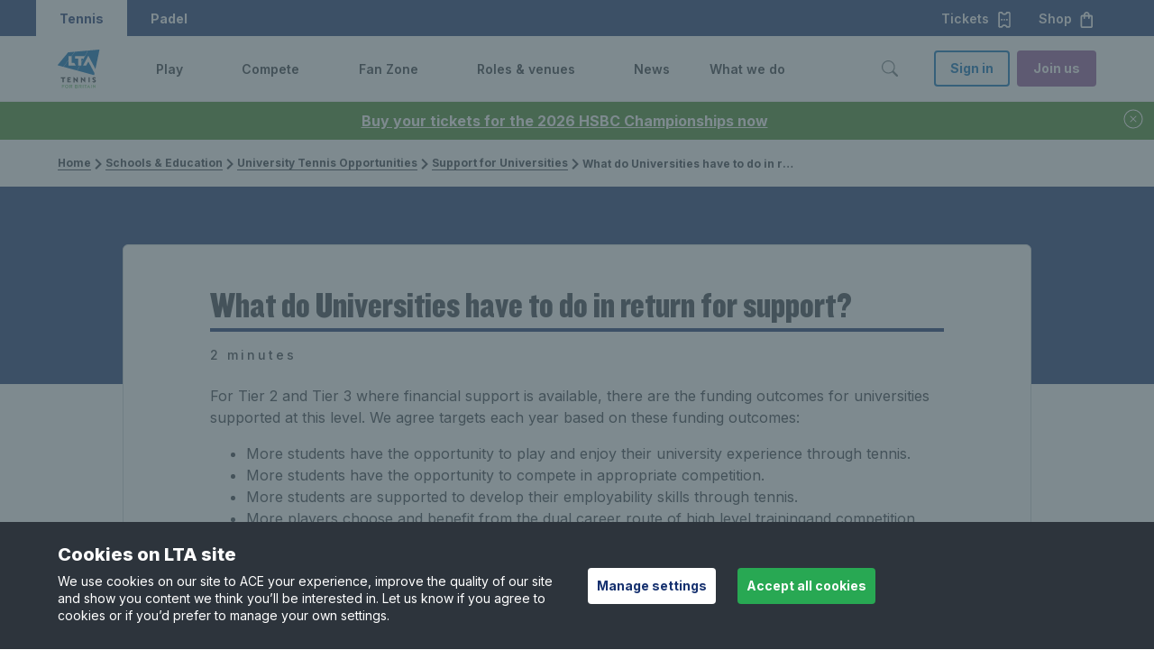

--- FILE ---
content_type: text/html; charset=utf-8
request_url: https://www.lta.org.uk/support-centre/education-and-schools/university-tennis/support-for-universities/what-do-universities-have-to-do-in-return-for-support/
body_size: 13741
content:

<!DOCTYPE html>

<html lang="en-GB">
<head>

    <title>What do Universities have to do in return for support?</title>
    <meta name="keywords" />
    <meta name="description" />

        <link rel="canonical" href="https://www.lta.org.uk/support-centre/education-and-schools/university-tennis/support-for-universities/what-do-universities-have-to-do-in-return-for-support/">
    <meta property="og:title" content="What do Universities have to do in return for support?" />
    <meta property="og:type" content="website" />
    <meta property="og:url" content="https://www.lta.org.uk/support-centre/education-and-schools/university-tennis/support-for-universities/what-do-universities-have-to-do-in-return-for-support/" />
            <meta property="og:image" content="https://www.lta.org.uk/497f15/siteassets/lta-officials/my-resources/lta-resources/tennis-ball-on-court.jpg?w=1200&amp;h=630&amp;mode=crop" />
            <meta name="twitter:image" content="https://www.lta.org.uk/497f15/siteassets/lta-officials/my-resources/lta-resources/tennis-ball-on-court.jpg?w=300&amp;h=300&amp;mode=crop" />

    <meta property="og:site_name" content="Lawn Tennis Association" />
    <meta property="og:description" />

    <meta name="twitter:card" content="summary" />

    <meta name="twitter:title" content="What do Universities have to do in return for support?" />
    <meta name="twitter:description" />


    <meta name="viewport" content="width=device-width, initial-scale=1, minimal-ui" />

    <meta name="theme-color" content="#000000" />
    <style>
        body {
            background: #fff;
        }

        /* social widget overrides */
        .social-embed-wrapper {
            margin: auto;
            max-width: 500px;
            position: relative;
        }

            .social-embed-wrapper > * {
                margin: 0 !important;
                max-width: 100% !important;
                min-width: 300px !important;
            }

        .fb-post > span, .fb-post > span > iframe {
            max-width: 100%;
        }
    </style>
    <link rel="preconnect" href="//fonts.googleapis.com" crossorigin="" />
    <link href="https://fonts.googleapis.com/css2?family=Inter:wght@300;400;500;600;700;800&family=Poppins:wght@300;400;600;700&display=swap" rel="stylesheet">
    <link rel="stylesheet" href="/15004x/static/main.css" />
    <link rel="stylesheet" href="https://cdn.jsdelivr.net/npm/flatpickr/dist/flatpickr.min.css">
    
    <link href="/15004x/static/vendors/cropperjs/cropper.css" rel="stylesheet">

<script src="https://www.googleoptimize.com/optimize.js?id=GTM-TV4VVVD"></script>


    <!-- Apple touch icon links -->
        <link rel="apple-touch-icon" href="/apple-touch-icon.png" />




    <!-- Google Tag Manager -->
    <script>
    (function (w, d, s, l, i) {
            w[l] = w[l] || []; w[l].push({
                'gtm.start':
            new Date().getTime(), event: 'gtm.js'
            }); var f = d.getElementsByTagName(s)[0],
            j = d.createElement(s), dl = l !='dataLayer'?'& l='+l: ''; j.async = true; j.src =
            'https://www.googletagmanager.com/gtm.js?id='+i+dl;f.parentNode.insertBefore(j,f);
        })(window, document, 'script', 'dataLayer', 'GTM-MJPH4X');</script>

    <!-- End Google Tag Manager -->






    
    <script defer src="/15004x/static/bootstrap.js"></script>




    <script>
        var gtmKey = 'GTM-MJPH4X';
        var LOADER_PAGES = ["/play/find-a-coach/","/account-details/","/lta-parks-activators/parks-activators-home/","/play/book-a-tennis-court/","~/link/58e79b2e17244f0f8db34c864272392b.aspx","/coach-hub/my-resources/off-court/","/checkout/class/","/coach-hub/first-aid-submission/","/coach-hub/safe-guarding-submission/","/coach-hub/independent-learning/","/lta-youth-new-starter-offer/","/coach-hub/my-accreditation/renewal/","/coach-hub/my-accreditation/renewalreview/","/coach-hub/my-accreditation/checkout/","/coach-hub/my-accreditation/successful/","/coach-hub/my-accreditation/review/","/official-hub/license-flow/","/official-hub/my-licence-summary-page/license-renew-checkout/","/coach-hub/my-coaching-details/"];
    </script>
    <script src="https://cdn.jsdelivr.net/npm/flatpickr"></script>
    <script src="https://www.google.com/recaptcha/api.js" async defer></script>
    <script src="https://cdn.jsdelivr.net/npm/he@1.2.0/he.js" async defer></script>

<script type="text/javascript">var appInsights=window.appInsights||function(config){function t(config){i[config]=function(){var t=arguments;i.queue.push(function(){i[config].apply(i,t)})}}var i={config:config},u=document,e=window,o="script",s="AuthenticatedUserContext",h="start",c="stop",l="Track",a=l+"Event",v=l+"Page",r,f;setTimeout(function(){var t=u.createElement(o);t.src=config.url||"https://js.monitor.azure.com/scripts/a/ai.0.js";u.getElementsByTagName(o)[0].parentNode.appendChild(t)});try{i.cookie=u.cookie}catch(y){}for(i.queue=[],r=["Event","Exception","Metric","PageView","Trace","Dependency"];r.length;)t("track"+r.pop());return t("set"+s),t("clear"+s),t(h+a),t(c+a),t(h+v),t(c+v),t("flush"),config.disableExceptionTracking||(r="onerror",t("_"+r),f=e[r],e[r]=function(config,t,u,e,o){var s=f&&f(config,t,u,e,o);return s!==!0&&i["_"+r](config,t,u,e,o),s}),i}({instrumentationKey:"ff47a597-e512-43ed-856a-0d2a29d12758",sdkExtension:"a"});window.appInsights=appInsights;appInsights.queue&&appInsights.queue.length===0&&appInsights.trackPageView();</script></head>
<body data-is-LTAPLAYMOBILE=False data-is-ThirdPartyCookiesDisabled=False class=" ">


    <img class="clip-animation lta-loader-img" src="/15004x/static/images/lta-logo-lta-blue.svg" alt="Loading..." />
    <!-- Google Tag Manager(noscript) -->
    <noscript>
        <iframe src="https://www.googletagmanager.com/ns.html?id=GTM-MJPH4X"
                height="0" width="0" style="display:none;visibility:hidden"></iframe>
    </noscript>
    <!-- End Google Tag Manager(noscript) -->




<div class="js-alert-banner lta-alert-banner u-hidden u-bg-lta-green-dark u-text-white mobile-play-tennis-modification" data-id="f9f70447-fb1d-42cd-ad76-1bd48378e83a" data-timestamp="638984520200000000">
        <a href="https://tickets.lta.org.uk/content?utm_source=alert_banner&amp;utm_medium=website&amp;utm_campaign=hsbc2026_november" class="lta-alert-banner__message lta-alert-banner__message-link u-text-white">
            Buy your tickets for the 2026 HSBC Championships now
        </a>
    <button type="button" class="lta-btn lta-btn--lg lta-btn--link lta-btn--icon lta-btn--icon-before u-text-white" title="close button">
        <svg class="lta-icon js-lta-text-input--btn-icon u-mr-0" width="1.5rem" height="1.5rem" fill="currentColor" alt="close-circle" aria-hidden="true">
            <use xlink:href="/15004x/static/images/icons/lta-icons.svg#close-circle"></use>
        </svg>
    </button>
</div>

    <div class="lta-skip-to-content">
        <div class="lta-skip-to-content__button-wrapper"><a class="lta-btn lta-btn--default lta-btn--primary" href="#main-content">Skip to content</a></div>
    </div>

    

<header>

    <nav class="lta-mega-nav--is-visible  lta-mega-nav lta-mega-nav--mobile lta-mega-nav--desktop@xl lta-mega-nav--light js-lta-mega-nav  mobile-play-tennis-modification" data-hover="on">
        <div class="u-bg-lta-dark-blue ">
            <div class="lta-mega-nav__ticket-shop-banner u-pr-3 sm:u-hidden xl:u-flex">
                
                <div class="lta-mega-nav__switch u-h-100 xl:u-flex xl:u-items-center">
                    <div class="lta-mega-nav__switch u-h-100 xl:u-flex xl:u-items-center">
                        <a class="lta-btn lta-btn--lg lta-btn--link lta-mega-nav__switch-btn lta-mega-nav__switch-tennis u-text-white u-h-100 u-px-3 text-decoration-none u-flex u-align-center" role="button" tabindex="0" aria-label="Tennis">
                            Tennis
                        </a>
                        <a href="https://www.ltapadel.org.uk/" class="padel lta-btn lta-btn--lg lta-btn--link lta-mega-nav__switch-btn u-text-white  u-h-100 u-px-3 text-decoration-none u-flex u-align-center" role="button" tabindex="0" aria-label="Padel">
                            Padel
                        </a>
                    </div>
                </div>
                <div class="">
                    <a href="https://tickets.lta.org.uk/content?utm_source=lta&amp;utm_medium=referral&amp;utm_campaign=nav" target=_blank rel="nofollow" role="button" class="lta-btn lta-btn--lg lta-btn--link lta-btn--icon lta-btn--icon-after lta-mega-nav__ticket-btn u-text-white">
                        Tickets<svg class="lta-icon js-lta-text-input--btn-icon u-ml-1" width="1.25em" height="1.25em" style="color:currentColor;" fill="currentColor" alt="ticket" aria-hidden="true"><use xlink:href="/15004x/static/images/icons/lta-icons.svg#ticket"></use></svg>
                    </a>
                    <a href="https://www.prodirectsport.com/tennis/l/official-lta-shop/?utm_source=lta&amp;utm_medium=referral&amp;utm_campaign=lta_partnership_nav" target=_blank rel="nofollow" role="button" class="lta-btn lta-btn--lg lta-btn--link lta-btn--icon lta-btn--icon-after lta-mega-nav__ticket-btn u-text-white">
                        Shop<svg class="lta-icon js-lta-text-input--btn-icon u-ml-1" width="1.25em" height="1.25em" style="color:currentColor;" fill="currentColor" alt="shop" aria-hidden="true"><use xlink:href="/15004x/static/images/icons/lta-icons.svg#shop"></use></svg>
                    </a>
                </div>
            </div>
        </div>



        <div class="lta-mega-nav__container l-grid u-py-2 xl:u-py-0">
                <a class="lta-mega-nav__logo md:u-mr-5" href="/">
                    <img src="/490e9f/siteassets/global/lta-general-use-logo.svg" alt="Lawn Tennis Association - Tennis for Britain" width="129" height="44" class="lta-mega-nav__logo--wide" />
                    <img src="/48f4d5/siteassets/global/logo-stacked.svg" alt="Lawn Tennis Association - Tennis for Britain" width="43" height="42" class="d-inline-block align-text-top lta-mega-nav__logo-default" />
                </a>
            <div class="lta-mega-nav__controls lta-mega-nav__controls--mobile">
                <button type="button" class="lta-btn lta-btn--lg lta-btn--link lta-btn--icon lta-btn--icon-before lta-mega-nav__btn--search u-mx-3 xl:u-mx-0 " aria-label="Toggle search" aria-controls="lta-mega-nav-search" tabindex="0">
                    <svg class="lta-icon js-lta-text-input--btn-icon u-mr-0 " width="24px" height="24px" style="color:currentColor" fill="currentColor" alt="search-v2" aria-hidden="true"><use xlink:href="/15004x/static/images/icons/lta-icons.svg#search-v2"></use></svg>
                </button>

                <button type="button" class="lta-btn lta-btn--default lta-btn--link lta-btn--icon lta-btn--icon-before lta-mega-nav__btn--hamburger md:u-ml-3" aria-label="Toggle menu" aria-controls="lta-mega-nav-navigation" tabindex="0">
                    <svg class="lta-icon js-lta-text-input--btn-icon u-mr-0 icon-default" width="1.5em" height="1.5em" style="color:currentColor;" fill="currentColor" alt="hamburger" aria-hidden="true"><use xlink:href="/15004x/static/images/icons/lta-icons.svg#hamburger"></use></svg>
                    
                    <svg class="lta-icon js-lta-text-input--btn-icon u-mr-0 icon-active" width="1.5em" height="1.5em" style="color:currentColor;" fill="currentColor" alt="closev2" aria-hidden="true"><use xlink:href="/15004x/static/images/icons/lta-icons.svg#closev2"></use></svg>
                </button>
            </div>
            <div class="lta-mega-nav__nav js-lta-mega-nav__nav" id="lta-mega-nav-navigation">
                    <div class="lta-mega-nav__nav-inner">
                            <ul class="lta-mega-nav__items">

                                    <li class="lta-mega-nav__item js-lta-mega-nav__item   " style="--sectionColor: var(--color-lta-accent-grass-green)"  aria-haspopup="true">
                                            <a tabindex="-1" href="/play/" class="u-hidden xl:u-flex lta-mega-nav__control js-lta-mega-nav__control js-tab-focus undefined ">
                                                <span class="lta-mega-nav__control-label" tabindex="0" role="link" aria-label="Play">Play</span>
                                                <svg class="lta-mega-nav__control-icon fe-icon u-ml-1" width="1em" height="1em" fill="currentColor" tabindex="0"
                                                     focusable="true"
                                                     role="button"
                                                     aria-label="Toggle Play menu">
                                                    <use xlink:href="/15004x/static/images/icons/lta-icons.svg#chevron-right" />
                                                </svg>
                                                <div class="lta-mega-nav__control-icon-opener u-ml-1"
                                                     focusable="true"
                                                     tabindex="0"
                                                     role="button"
                                                     aria-label="Toggle Play menu">
                                                    <svg class="sm:u-hidden xl:u-block fe-icon lta-mega-nav__control-icon-down" width="1em" height="1em" fill="currentColor">
                                                        <use xlink:href="/15004x/static/images/icons/lta-icons.svg#chevron-down" />
                                                    </svg>
                                                    <svg class="u-hidden fe-icon lta-mega-nav__control-icon-up" width="1em" height="1em" fill="currentColor">
                                                        <use xlink:href="/15004x/static/images/icons/lta-icons.svg#chevron-up" />
                                                    </svg>
                                                </div>
                                            </a>
                                            <button class="xl:u-hidden lta-mega-nav__control js-lta-mega-nav__control js-tab-focus undefined ">
                                                <span class="lta-mega-nav__control-label">Play</span>
                                                <svg class="lta-mega-nav__control-icon fe-icon u-ml-1" width="1em" height="1em" fill="currentColor">
                                                    <use xlink:href="/15004x/static/images/icons/lta-icons.svg#chevron-right" />
                                                </svg>
                                                <svg class="sm:u-hidden xl:u-block fe-icon u-ml-1 lta-mega-nav__control-icon-down" width="1em" height="1em" fill="currentColor">
                                                    <use xlink:href="/15004x/static/images/icons/lta-icons.svg#chevron-down" />
                                                </svg>
                                                <svg class="u-hidden fe-icon u-ml-1 lta-mega-nav__control-icon-up" width="1em" height="1em" fill="currentColor">
                                                    <use xlink:href="/15004x/static/images/icons/lta-icons.svg#chevron-up" />
                                                </svg>
                                            </button>
                                            <div class="lta-mega-nav__sub-nav-wrapper">
                                                <div class="lta-mega-nav__sub-nav-controls u-mb-1">
                                                    <button type="button" class="lta-btn lta-btn--default lta-btn--link lta-btn--icon lta-btn--icon-before js-lta-mega-nav__sub-nav-back-btn lta-mega-nav__sub-nav-back-btn u-body1 text-decoration-none">
                                                        <svg class="lta-icon js-lta-text-input--btn-icon u-mr-0 " width="1em" height="1em" style="color:currentColor;" fill="currentColor" alt="chevron-left" aria-hidden="true"><use xlink:href="/15004x/static/images/icons/lta-icons.svg#chevron-left"></use></svg>
                                                        Back to main menu
                                                    </button>
                                                </div>
                                                <div class="lta-mega-nav__sub-nav lta-mega-nav__sub-nav--layout-1 xl:u-px-8 xl:u-py-6 l-grid">
                                                    <span class="u-text-grey-dark u-pb-3 u-mb-3"><a href="/play/" class="lta-mega-nav__view-all u-flex u-align-center">View Play<svg class="u-ml-05" width="18px" height="18px" fill="currentColor"><use xlink:href="/15004x/static/images/icons/lta-icons.svg#caret-right-fill"></use></svg></a></span>
                                                    <div class="lta-mega-nav__sub-items l-lta-grid">

                                                                <ul class="lta-lists g-col-12 g-col-xl-3 g-col-md-6">
                                                                        <li class="lta-mega-nav__label">
                                                                            <h2 class="u-body3 u-text-grey-ui-mid u-mb-3">GET STARTED</h2>
                                                                        </li>

                                                                            <li class="lta-mega-nav__sub-item u-body1 u-align-center  u-mb-2">
                                                                                <a href="/play/how-to-get-started/" class="u-body2 u-flex u-align-center" >How to get started</a>
                                                                                
                                                                            </li>
                                                                            <li class="lta-mega-nav__sub-item u-body1 u-align-center  u-mb-2">
                                                                                <a href="/play/parents-area/" class="u-body2 u-flex u-align-center" >Parents&#39; area</a>
                                                                                
                                                                            </li>
                                                                            <li class="lta-mega-nav__sub-item u-body1 u-align-center  u-mb-2">
                                                                                <a href="https://www.ltapadel.org.uk/play/" class="u-body2 u-flex u-align-center" >Padel</a>
                                                                                
                                                                            </li>
                                                                            <li class="lta-mega-nav__sub-item u-body1 u-align-center  u-mb-2">
                                                                                <a href="/play/ways-to-play/pickleball/" class="u-body2 u-flex u-align-center" >Pickleball</a>
                                                                                
                                                                            </li>
                                                                            <li class="lta-mega-nav__sub-item u-body1 u-align-center  u-mb-2">
                                                                                <a href="/play/ways-to-play/" class="u-body2 u-flex u-align-center" >Ways to play</a>
                                                                                
                                                                            </li>
                                                                            <li class="lta-mega-nav__sub-item u-body1 u-align-center  sm:u-mb-4 xl:u-mb-0">
                                                                                <a href="/play/inclusion-disability/" class="u-body2 u-flex u-align-center" >Disability tennis</a>
                                                                                
                                                                            </li>
                                                                </ul>
                                                                <ul class="lta-lists g-col-12 g-col-xl-3 g-col-md-6">
                                                                        <li class="lta-mega-nav__label">
                                                                            <h2 class="u-body3 u-text-grey-ui-mid u-mb-3">GET ON COURT</h2>
                                                                        </li>

                                                                            <li class="lta-mega-nav__sub-item u-body1 u-align-center  u-mb-2">
                                                                                <a href="/play/book-a-tennis-court/" class="u-body2 u-flex u-align-center" >Book a tennis court</a>
                                                                                
                                                                            </li>
                                                                            <li class="lta-mega-nav__sub-item u-body1 u-align-center  u-mb-2">
                                                                                <a href="/play/book-a-tennis-lesson/" class="u-body2 u-flex u-align-center" >Book a group class</a>
                                                                                
                                                                            </li>
                                                                            <li class="lta-mega-nav__sub-item u-body1 u-align-center  u-mb-2">
                                                                                <a href="/play/book-a-youth-lesson/" class="u-body2 u-flex u-align-center" >Book a children&#39;s lesson</a>
                                                                                
                                                                            </li>
                                                                            <li class="lta-mega-nav__sub-item u-body1 u-align-center  u-mb-2">
                                                                                <a href="/compete/adult/local-tennis-leagues/" class="u-body2 u-flex u-align-center" >Barclays Local Tennis League</a>
                                                                                
                                                                            </li>
                                                                            <li class="lta-mega-nav__sub-item u-body1 u-align-center  u-mb-2">
                                                                                <a href="/play/free-park-tennis/" class="u-body2 u-flex u-align-center" >Barclays Free Park Tennis</a>
                                                                                
                                                                            </li>
                                                                            <li class="lta-mega-nav__sub-item u-body1 u-align-center  sm:u-mb-4 xl:u-mb-0">
                                                                                <a href="/play/big-tennis-weekends/" class="u-body2 u-flex u-align-center" >Barclays Big Tennis Weekends</a>
                                                                                
                                                                            </li>
                                                                </ul>
                                                                <ul class="lta-lists g-col-12 g-col-xl-3 g-col-md-6">
                                                                        <li class="lta-mega-nav__label">
                                                                            <h2 class="u-body3 u-text-grey-ui-mid u-mb-3">IMPROVE</h2>
                                                                        </li>

                                                                            <li class="lta-mega-nav__sub-item u-body1 u-align-center  u-mb-2">
                                                                                <a href="/play/improve-your-game/" class="u-body2 u-flex u-align-center" >Improve your game</a>
                                                                                
                                                                            </li>
                                                                            <li class="lta-mega-nav__sub-item u-body1 u-align-center  u-mb-2">
                                                                                <a href="/play/tennis-tips-and-techniques/" class="u-body2 u-flex u-align-center" >Tennis tips and techniques</a>
                                                                                
                                                                            </li>
                                                                            <li class="lta-mega-nav__sub-item u-body1 u-align-center  u-mb-2">
                                                                                <a href="/play/find-a-coach/" class="u-body2 u-flex u-align-center" >Find a coach</a>
                                                                                
                                                                            </li>
                                                                            <li class="lta-mega-nav__sub-item u-body1 u-align-center  sm:u-mb-4 xl:u-mb-0">
                                                                                <a href="/play/find-a-tennis-court/" class="u-body2 u-flex u-align-center" >Tennis venues in Britain</a>
                                                                                
                                                                            </li>
                                                                </ul>
                                                                <ul class="lta-lists g-col-12 g-col-xl-3 g-col-md-6">
                                                                        <li class="lta-mega-nav__label">
                                                                            <h2 class="u-body3 u-text-grey-ui-mid u-mb-3">SUPPORT</h2>
                                                                        </li>

                                                                            <li class="lta-mega-nav__sub-item u-body1 u-align-center  u-mb-2">
                                                                                <a href="/about-us/safeguarding/" class="u-body2 u-flex u-align-center" >Safeguarding</a>
                                                                                
                                                                            </li>
                                                                            <li class="lta-mega-nav__sub-item u-body1 u-align-center  u-mb-2">
                                                                                <a href="/support-centre/playing/" class="u-body2 u-flex u-align-center" >Help &amp; support for players</a>
                                                                                
                                                                            </li>
                                                                            <li class="lta-mega-nav__sub-item u-body1 u-align-center  sm:u-mb-4 xl:u-mb-0">
                                                                                <a href="https://www.prodirectsport.com/tennis/l/official-lta-shop/?utm_source=lta&amp;utm_medium=referral&amp;utm_campaign=lta_partnership_nav" class="u-body2 u-flex u-align-center" target=&quot;_blank&quot;>Shop</a>
                                                                                
                                                                                    <svg class="fe-icon u-ml-1 lta-mega-nav__control-icon-down" width="1em" height="1em" fill="currentColor"><use xlink:href="/15004x/static/images/icons/lta-icons.svg#open-in-new"></use></svg>
                                                                            </li>
                                                                </ul>

                                                            <div class="lta-mega-nav__nav-inner-controls u-py-4 g-col-12 g-col-xl-3">

                                                                <a class="lta-btn lta-btn--default lta-btn--line lta-btn--block sm:u-mb-2 md:u-mb-0 sm:u-mr-0 md:u-mr-1" href="/advantage-home/" rel="nofollow">Log In</a>
                                                                <a class="lta-btn lta-btn--default lta-btn--primary lta-btn--block u-bg-lta-accent-purple" href="/advantage/">Join us</a>
                                                            </div>
                                                    </div>
                                                </div>
                                            </div>
                                    </li>
                                    <li class="lta-mega-nav__item js-lta-mega-nav__item   " style="--sectionColor: var(--color-lta-accent-teal-tint)"  aria-haspopup="true">
                                            <a tabindex="-1" href="/compete/" class="u-hidden xl:u-flex lta-mega-nav__control js-lta-mega-nav__control js-tab-focus undefined ">
                                                <span class="lta-mega-nav__control-label" tabindex="0" role="link" aria-label="Compete">Compete</span>
                                                <svg class="lta-mega-nav__control-icon fe-icon u-ml-1" width="1em" height="1em" fill="currentColor" tabindex="0"
                                                     focusable="true"
                                                     role="button"
                                                     aria-label="Toggle Compete menu">
                                                    <use xlink:href="/15004x/static/images/icons/lta-icons.svg#chevron-right" />
                                                </svg>
                                                <div class="lta-mega-nav__control-icon-opener u-ml-1"
                                                     focusable="true"
                                                     tabindex="0"
                                                     role="button"
                                                     aria-label="Toggle Compete menu">
                                                    <svg class="sm:u-hidden xl:u-block fe-icon lta-mega-nav__control-icon-down" width="1em" height="1em" fill="currentColor">
                                                        <use xlink:href="/15004x/static/images/icons/lta-icons.svg#chevron-down" />
                                                    </svg>
                                                    <svg class="u-hidden fe-icon lta-mega-nav__control-icon-up" width="1em" height="1em" fill="currentColor">
                                                        <use xlink:href="/15004x/static/images/icons/lta-icons.svg#chevron-up" />
                                                    </svg>
                                                </div>
                                            </a>
                                            <button class="xl:u-hidden lta-mega-nav__control js-lta-mega-nav__control js-tab-focus undefined ">
                                                <span class="lta-mega-nav__control-label">Compete</span>
                                                <svg class="lta-mega-nav__control-icon fe-icon u-ml-1" width="1em" height="1em" fill="currentColor">
                                                    <use xlink:href="/15004x/static/images/icons/lta-icons.svg#chevron-right" />
                                                </svg>
                                                <svg class="sm:u-hidden xl:u-block fe-icon u-ml-1 lta-mega-nav__control-icon-down" width="1em" height="1em" fill="currentColor">
                                                    <use xlink:href="/15004x/static/images/icons/lta-icons.svg#chevron-down" />
                                                </svg>
                                                <svg class="u-hidden fe-icon u-ml-1 lta-mega-nav__control-icon-up" width="1em" height="1em" fill="currentColor">
                                                    <use xlink:href="/15004x/static/images/icons/lta-icons.svg#chevron-up" />
                                                </svg>
                                            </button>
                                            <div class="lta-mega-nav__sub-nav-wrapper">
                                                <div class="lta-mega-nav__sub-nav-controls u-mb-1">
                                                    <button type="button" class="lta-btn lta-btn--default lta-btn--link lta-btn--icon lta-btn--icon-before js-lta-mega-nav__sub-nav-back-btn lta-mega-nav__sub-nav-back-btn u-body1 text-decoration-none">
                                                        <svg class="lta-icon js-lta-text-input--btn-icon u-mr-0 " width="1em" height="1em" style="color:currentColor;" fill="currentColor" alt="chevron-left" aria-hidden="true"><use xlink:href="/15004x/static/images/icons/lta-icons.svg#chevron-left"></use></svg>
                                                        Back to main menu
                                                    </button>
                                                </div>
                                                <div class="lta-mega-nav__sub-nav lta-mega-nav__sub-nav--layout-1 xl:u-px-8 xl:u-py-6 l-grid">
                                                    <span class="u-text-grey-dark u-pb-3 u-mb-3"><a href="/compete/" class="lta-mega-nav__view-all u-flex u-align-center">View Compete<svg class="u-ml-05" width="18px" height="18px" fill="currentColor"><use xlink:href="/15004x/static/images/icons/lta-icons.svg#caret-right-fill"></use></svg></a></span>
                                                    <div class="lta-mega-nav__sub-items l-lta-grid">

                                                                <ul class="lta-lists g-col-12 g-col-xl-3 g-col-md-6">
                                                                        <li class="lta-mega-nav__label">
                                                                            <h2 class="u-body3 u-text-grey-ui-mid u-mb-3">GET STARTED</h2>
                                                                        </li>

                                                                            <li class="lta-mega-nav__sub-item u-body1 u-align-center  u-mb-2">
                                                                                <a href="/compete/how-to-start-competing/" class="u-body2 u-flex u-align-center" >How to start competing</a>
                                                                                
                                                                            </li>
                                                                            <li class="lta-mega-nav__sub-item u-body1 u-align-center  u-mb-2">
                                                                                <a href="/compete/parents-area/" class="u-body2 u-flex u-align-center" >Parents&#39; area</a>
                                                                                
                                                                            </li>
                                                                            <li class="lta-mega-nav__sub-item u-body1 u-align-center  u-mb-2">
                                                                                <a href="/roles-and-venues/officials/competition-organiser-resources/competition-regulations/" class="u-body2 u-flex u-align-center" >Rules &amp; regulations</a>
                                                                                
                                                                            </li>
                                                                            <li class="lta-mega-nav__sub-item u-body1 u-align-center  u-mb-2">
                                                                                <a href="/compete/wtn-rankings/" class="u-body2 u-flex u-align-center" >World Tennis Number &amp; rankings</a>
                                                                                
                                                                            </li>
                                                                            <li class="lta-mega-nav__sub-item u-body1 u-align-center  sm:u-mb-4 xl:u-mb-0">
                                                                                <a href="/compete/adult/local-tennis-leagues/" class="u-body2 u-flex u-align-center" >Barclays Local Tennis Leagues</a>
                                                                                
                                                                            </li>
                                                                </ul>
                                                                <ul class="lta-lists g-col-12 g-col-xl-3 g-col-md-6">
                                                                        <li class="lta-mega-nav__label">
                                                                            <h2 class="u-body3 u-text-grey-ui-mid u-mb-3">COMPETITION</h2>
                                                                        </li>

                                                                            <li class="lta-mega-nav__sub-item u-body1 u-align-center  u-mb-2">
                                                                                <a href="/compete/junior/" class="u-body2 u-flex u-align-center" >Juniors</a>
                                                                                
                                                                            </li>
                                                                            <li class="lta-mega-nav__sub-item u-body1 u-align-center  u-mb-2">
                                                                                <a href="/compete/adult/" class="u-body2 u-flex u-align-center" >Adults</a>
                                                                                
                                                                            </li>
                                                                            <li class="lta-mega-nav__sub-item u-body1 u-align-center  u-mb-2">
                                                                                <a href="/compete/seniors/" class="u-body2 u-flex u-align-center" >Seniors</a>
                                                                                
                                                                            </li>
                                                                            <li class="lta-mega-nav__sub-item u-body1 u-align-center  u-mb-2">
                                                                                <a href="/compete/inclusion-disability/" class="u-body2 u-flex u-align-center" >Disability</a>
                                                                                
                                                                            </li>
                                                                            <li class="lta-mega-nav__sub-item u-body1 u-align-center  sm:u-mb-4 xl:u-mb-0">
                                                                                <a href="https://www.ltapadel.org.uk/compete/competitions/" class="u-body2 u-flex u-align-center" >Padel</a>
                                                                                
                                                                            </li>
                                                                </ul>
                                                                <ul class="lta-lists g-col-12 g-col-xl-3 g-col-md-6">
                                                                        <li class="lta-mega-nav__label">
                                                                            <h2 class="u-body3 u-text-grey-ui-mid u-mb-3">TAKE PART</h2>
                                                                        </li>

                                                                            <li class="lta-mega-nav__sub-item u-body1 u-align-center  u-mb-2">
                                                                                <a href="https://competitions.lta.org.uk/" class="u-body2 u-flex u-align-center" target=&quot;_blank&quot;>Find a competition</a>
                                                                                
                                                                                    <svg class="fe-icon u-ml-1 lta-mega-nav__control-icon-down" width="1em" height="1em" fill="currentColor"><use xlink:href="/15004x/static/images/icons/lta-icons.svg#open-in-new"></use></svg>
                                                                            </li>
                                                                            <li class="lta-mega-nav__sub-item u-body1 u-align-center  u-mb-2">
                                                                                <a href="https://competitions.lta.org.uk/find/player" class="u-body2 u-flex u-align-center" target=&quot;_blank&quot;>Find a player profile</a>
                                                                                
                                                                                    <svg class="fe-icon u-ml-1 lta-mega-nav__control-icon-down" width="1em" height="1em" fill="currentColor"><use xlink:href="/15004x/static/images/icons/lta-icons.svg#open-in-new"></use></svg>
                                                                            </li>
                                                                            <li class="lta-mega-nav__sub-item u-body1 u-align-center  sm:u-mb-4 xl:u-mb-0">
                                                                                <a href="/compete/performance/" class="u-body2 u-flex u-align-center" >Performance pathway</a>
                                                                                
                                                                            </li>
                                                                </ul>
                                                                <ul class="lta-lists g-col-12 g-col-xl-3 g-col-md-6">
                                                                        <li class="lta-mega-nav__label">
                                                                            <h2 class="u-body3 u-text-grey-ui-mid u-mb-3">SUPPORT</h2>
                                                                        </li>

                                                                            <li class="lta-mega-nav__sub-item u-body1 u-align-center  u-mb-2">
                                                                                <a href="/about-us/safeguarding/" class="u-body2 u-flex u-align-center" >Safeguarding</a>
                                                                                
                                                                            </li>
                                                                            <li class="lta-mega-nav__sub-item u-body1 u-align-center  u-mb-2">
                                                                                <a href="/compete/integrity/" class="u-body2 u-flex u-align-center" >Anti-doping &amp; anti-corruption</a>
                                                                                
                                                                            </li>
                                                                            <li class="lta-mega-nav__sub-item u-body1 u-align-center  u-mb-2">
                                                                                <a href="/support-centre/competing/" class="u-body2 u-flex u-align-center" >Help &amp; support for competitions</a>
                                                                                
                                                                            </li>
                                                                            <li class="lta-mega-nav__sub-item u-body1 u-align-center  sm:u-mb-4 xl:u-mb-0">
                                                                                <a href="https://www.prodirectsport.com/tennis/l/official-lta-shop/?utm_source=lta&amp;utm_medium=referral&amp;utm_campaign=lta_partnership_nav" class="u-body2 u-flex u-align-center" target=&quot;_blank&quot;>Shop</a>
                                                                                
                                                                                    <svg class="fe-icon u-ml-1 lta-mega-nav__control-icon-down" width="1em" height="1em" fill="currentColor"><use xlink:href="/15004x/static/images/icons/lta-icons.svg#open-in-new"></use></svg>
                                                                            </li>
                                                                </ul>

                                                            <div class="lta-mega-nav__nav-inner-controls u-py-4 g-col-12 g-col-xl-3">

                                                                <a class="lta-btn lta-btn--default lta-btn--line lta-btn--block sm:u-mb-2 md:u-mb-0 sm:u-mr-0 md:u-mr-1" href="/advantage-home/" rel="nofollow">Log In</a>
                                                                <a class="lta-btn lta-btn--default lta-btn--primary lta-btn--block u-bg-lta-accent-purple" href="/advantage/">Join us</a>
                                                            </div>
                                                    </div>
                                                </div>
                                            </div>
                                    </li>
                                    <li class="lta-mega-nav__item js-lta-mega-nav__item   " style="--sectionColor: var(--color-lta-accent-pink)"  aria-haspopup="true">
                                            <a tabindex="-1" href="/fan-zone/" class="u-hidden xl:u-flex lta-mega-nav__control js-lta-mega-nav__control js-tab-focus undefined ">
                                                <span class="lta-mega-nav__control-label" tabindex="0" role="link" aria-label="Fan Zone">Fan Zone</span>
                                                <svg class="lta-mega-nav__control-icon fe-icon u-ml-1" width="1em" height="1em" fill="currentColor" tabindex="0"
                                                     focusable="true"
                                                     role="button"
                                                     aria-label="Toggle Fan Zone menu">
                                                    <use xlink:href="/15004x/static/images/icons/lta-icons.svg#chevron-right" />
                                                </svg>
                                                <div class="lta-mega-nav__control-icon-opener u-ml-1"
                                                     focusable="true"
                                                     tabindex="0"
                                                     role="button"
                                                     aria-label="Toggle Fan Zone menu">
                                                    <svg class="sm:u-hidden xl:u-block fe-icon lta-mega-nav__control-icon-down" width="1em" height="1em" fill="currentColor">
                                                        <use xlink:href="/15004x/static/images/icons/lta-icons.svg#chevron-down" />
                                                    </svg>
                                                    <svg class="u-hidden fe-icon lta-mega-nav__control-icon-up" width="1em" height="1em" fill="currentColor">
                                                        <use xlink:href="/15004x/static/images/icons/lta-icons.svg#chevron-up" />
                                                    </svg>
                                                </div>
                                            </a>
                                            <button class="xl:u-hidden lta-mega-nav__control js-lta-mega-nav__control js-tab-focus undefined ">
                                                <span class="lta-mega-nav__control-label">Fan Zone</span>
                                                <svg class="lta-mega-nav__control-icon fe-icon u-ml-1" width="1em" height="1em" fill="currentColor">
                                                    <use xlink:href="/15004x/static/images/icons/lta-icons.svg#chevron-right" />
                                                </svg>
                                                <svg class="sm:u-hidden xl:u-block fe-icon u-ml-1 lta-mega-nav__control-icon-down" width="1em" height="1em" fill="currentColor">
                                                    <use xlink:href="/15004x/static/images/icons/lta-icons.svg#chevron-down" />
                                                </svg>
                                                <svg class="u-hidden fe-icon u-ml-1 lta-mega-nav__control-icon-up" width="1em" height="1em" fill="currentColor">
                                                    <use xlink:href="/15004x/static/images/icons/lta-icons.svg#chevron-up" />
                                                </svg>
                                            </button>
                                            <div class="lta-mega-nav__sub-nav-wrapper">
                                                <div class="lta-mega-nav__sub-nav-controls u-mb-1">
                                                    <button type="button" class="lta-btn lta-btn--default lta-btn--link lta-btn--icon lta-btn--icon-before js-lta-mega-nav__sub-nav-back-btn lta-mega-nav__sub-nav-back-btn u-body1 text-decoration-none">
                                                        <svg class="lta-icon js-lta-text-input--btn-icon u-mr-0 " width="1em" height="1em" style="color:currentColor;" fill="currentColor" alt="chevron-left" aria-hidden="true"><use xlink:href="/15004x/static/images/icons/lta-icons.svg#chevron-left"></use></svg>
                                                        Back to main menu
                                                    </button>
                                                </div>
                                                <div class="lta-mega-nav__sub-nav lta-mega-nav__sub-nav--layout-1 xl:u-px-8 xl:u-py-6 l-grid">
                                                    <span class="u-text-grey-dark u-pb-3 u-mb-3"><a href="/fan-zone/" class="lta-mega-nav__view-all u-flex u-align-center">View Fan Zone<svg class="u-ml-05" width="18px" height="18px" fill="currentColor"><use xlink:href="/15004x/static/images/icons/lta-icons.svg#caret-right-fill"></use></svg></a></span>
                                                    <div class="lta-mega-nav__sub-items l-lta-grid">

                                                                <ul class="lta-lists g-col-12 g-col-xl-3 g-col-md-6">
                                                                        <li class="lta-mega-nav__label">
                                                                            <h2 class="u-body3 u-text-grey-ui-mid u-mb-3">EXPLORE MORE</h2>
                                                                        </li>

                                                                            <li class="lta-mega-nav__sub-item u-body1 u-align-center  u-mb-2">
                                                                                <a href="/fan-zone/international/hsbc-championships/" class="u-body2 u-flex u-align-center" >HSBC Championships: Tickets on sale now</a>
                                                                                
                                                                            </li>
                                                                            <li class="lta-mega-nav__sub-item u-body1 u-align-center  u-mb-2">
                                                                                <a href="/fan-zone/international/lexus-eastbourne-open/" class="u-body2 u-flex u-align-center" >Lexus Eastbourne Open</a>
                                                                                
                                                                            </li>
                                                                            <li class="lta-mega-nav__sub-item u-body1 u-align-center  u-mb-2">
                                                                                <a href="/fan-zone/international/lexus-nottingham-open/" class="u-body2 u-flex u-align-center" >Lexus Nottingham Open</a>
                                                                                
                                                                            </li>
                                                                            <li class="lta-mega-nav__sub-item u-body1 u-align-center  u-mb-2">
                                                                                <a href="/fan-zone/international/lexus-birmingham-open/" class="u-body2 u-flex u-align-center" >Lexus Birmingham Open</a>
                                                                                
                                                                            </li>
                                                                            <li class="lta-mega-nav__sub-item u-body1 u-align-center  u-mb-2">
                                                                                <a href="/fan-zone/international/lexus-ilkley-open/" class="u-body2 u-flex u-align-center" >Lexus Ilkley Open</a>
                                                                                
                                                                            </li>
                                                                            <li class="lta-mega-nav__sub-item u-body1 u-align-center  sm:u-mb-4 xl:u-mb-0">
                                                                                <a href="/fan-zone/international/british-open-tennis/" class="u-body2 u-flex u-align-center" >Lexus British Open Roehampton</a>
                                                                                
                                                                            </li>
                                                                </ul>
                                                                <ul class="lta-lists g-col-12 g-col-xl-3 g-col-md-6">
                                                                        <li class="lta-mega-nav__label">
                                                                            <h2 class="u-body3 u-text-grey-ui-mid u-mb-3">TOURNAMENTS</h2>
                                                                        </li>

                                                                            <li class="lta-mega-nav__sub-item u-body1 u-align-center  u-mb-2">
                                                                                <a href="/fan-zone/event-calendar/" class="u-body2 u-flex u-align-center" >All tournaments</a>
                                                                                
                                                                            </li>
                                                                            <li class="lta-mega-nav__sub-item u-body1 u-align-center  u-mb-2">
                                                                                <a href="/fan-zone/event-calendar/?fltr=y&amp;eventtype=International&amp;sort=-#ResultForm" class="u-body2 u-flex u-align-center" >British tournaments</a>
                                                                                
                                                                            </li>
                                                                            <li class="lta-mega-nav__sub-item u-body1 u-align-center  u-mb-2">
                                                                                <a href="/fan-zone/event-calendar/?eventtype=Grand+Slam&amp;sort=-#ResultForm" class="u-body2 u-flex u-align-center" >Grand Slams</a>
                                                                                
                                                                            </li>
                                                                            <li class="lta-mega-nav__sub-item u-body1 u-align-center  u-mb-2">
                                                                                <a href="/fan-zone/event-calendar/?eventtype=GB+Teams&amp;sort=-#ResultForm" class="u-body2 u-flex u-align-center" >GB Teams</a>
                                                                                
                                                                            </li>
                                                                            <li class="lta-mega-nav__sub-item u-body1 u-align-center  sm:u-mb-4 xl:u-mb-0">
                                                                                <a href="https://www.ltapadel.org.uk/fan-zone/padel-event-calendar/" class="u-body2 u-flex u-align-center" >Padel</a>
                                                                                
                                                                            </li>
                                                                </ul>
                                                                <ul class="lta-lists g-col-12 g-col-xl-3 g-col-md-6">
                                                                        <li class="lta-mega-nav__label">
                                                                            <h2 class="u-body3 u-text-grey-ui-mid u-mb-3">PLAYERS</h2>
                                                                        </li>

                                                                            <li class="lta-mega-nav__sub-item u-body1 u-align-center  u-mb-2">
                                                                                <a href="/fan-zone/british-tennis-players/" class="u-body2 u-flex u-align-center" >Tennis rankings</a>
                                                                                
                                                                            </li>
                                                                            <li class="lta-mega-nav__sub-item u-body1 u-align-center  u-mb-2">
                                                                                <a href="https://www.ltapadel.org.uk/fan-zone/british-padel-players/" class="u-body2 u-flex u-align-center" >Padel rankings</a>
                                                                                
                                                                            </li>
                                                                            <li class="lta-mega-nav__sub-item u-body1 u-align-center  u-mb-2">
                                                                                <a href="/fan-zone/video-highlights/" class="u-body2 u-flex u-align-center" >Video highlights</a>
                                                                                
                                                                            </li>
                                                                            <li class="lta-mega-nav__sub-item u-body1 u-align-center  u-mb-2">
                                                                                <a href="/news/search/?cat=1103&amp;cat=1495&amp;cat=1600&amp;cat=1500&amp;cat=1499&amp;cat=1498&amp;typ=123" class="u-body2 u-flex u-align-center" >Latest news</a>
                                                                                
                                                                            </li>
                                                                            <li class="lta-mega-nav__sub-item u-body1 u-align-center  sm:u-mb-4 xl:u-mb-0">
                                                                                <a href="/fan-zone/watch-live/" class="u-body2 u-flex u-align-center" >Watch live tennis</a>
                                                                                
                                                                            </li>
                                                                </ul>
                                                                <ul class="lta-lists g-col-12 g-col-xl-3 g-col-md-6">
                                                                        <li class="lta-mega-nav__label">
                                                                            <h2 class="u-body3 u-text-grey-ui-mid u-mb-3">SUPPORT</h2>
                                                                        </li>

                                                                            <li class="lta-mega-nav__sub-item u-body1 u-align-center  u-mb-2">
                                                                                <a href="/fan-zone/ticketing-information/" class="u-body2 u-flex u-align-center" >Ticketing information</a>
                                                                                
                                                                            </li>
                                                                            <li class="lta-mega-nav__sub-item u-body1 u-align-center  u-mb-2">
                                                                                <a href="/fan-zone/hospitality/" class="u-body2 u-flex u-align-center" >Hospitality information</a>
                                                                                
                                                                            </li>
                                                                            <li class="lta-mega-nav__sub-item u-body1 u-align-center  u-mb-2">
                                                                                <a href="/support-centre/major-events/" class="u-body2 u-flex u-align-center" >Help &amp; support for events</a>
                                                                                
                                                                            </li>
                                                                            <li class="lta-mega-nav__sub-item u-body1 u-align-center  sm:u-mb-4 xl:u-mb-0">
                                                                                <a href="https://www.prodirectsport.com/tennis/l/official-lta-shop/?utm_source=lta&amp;utm_medium=referral&amp;utm_campaign=lta_partnership_nav" class="u-body2 u-flex u-align-center" target=&quot;_blank&quot;>Shop</a>
                                                                                
                                                                                    <svg class="fe-icon u-ml-1 lta-mega-nav__control-icon-down" width="1em" height="1em" fill="currentColor"><use xlink:href="/15004x/static/images/icons/lta-icons.svg#open-in-new"></use></svg>
                                                                            </li>
                                                                </ul>

                                                            <div class="lta-mega-nav__nav-inner-controls u-py-4 g-col-12 g-col-xl-3">

                                                                <a class="lta-btn lta-btn--default lta-btn--line lta-btn--block sm:u-mb-2 md:u-mb-0 sm:u-mr-0 md:u-mr-1" href="/advantage-home/" rel="nofollow">Log In</a>
                                                                <a class="lta-btn lta-btn--default lta-btn--primary lta-btn--block u-bg-lta-accent-purple" href="/advantage/">Join us</a>
                                                            </div>
                                                    </div>
                                                </div>
                                            </div>
                                    </li>
                                    <li class="lta-mega-nav__item js-lta-mega-nav__item   " style="--sectionColor: var(--color-lta-accent-bright-blue)"  aria-haspopup="true">
                                            <a tabindex="-1" href="/roles-and-venues/" class="u-hidden xl:u-flex lta-mega-nav__control js-lta-mega-nav__control js-tab-focus undefined ">
                                                <span class="lta-mega-nav__control-label" tabindex="0" role="link" aria-label="Roles &amp; venues">Roles &amp; venues</span>
                                                <svg class="lta-mega-nav__control-icon fe-icon u-ml-1" width="1em" height="1em" fill="currentColor" tabindex="0"
                                                     focusable="true"
                                                     role="button"
                                                     aria-label="Toggle Roles &amp; venues menu">
                                                    <use xlink:href="/15004x/static/images/icons/lta-icons.svg#chevron-right" />
                                                </svg>
                                                <div class="lta-mega-nav__control-icon-opener u-ml-1"
                                                     focusable="true"
                                                     tabindex="0"
                                                     role="button"
                                                     aria-label="Toggle Roles &amp; venues menu">
                                                    <svg class="sm:u-hidden xl:u-block fe-icon lta-mega-nav__control-icon-down" width="1em" height="1em" fill="currentColor">
                                                        <use xlink:href="/15004x/static/images/icons/lta-icons.svg#chevron-down" />
                                                    </svg>
                                                    <svg class="u-hidden fe-icon lta-mega-nav__control-icon-up" width="1em" height="1em" fill="currentColor">
                                                        <use xlink:href="/15004x/static/images/icons/lta-icons.svg#chevron-up" />
                                                    </svg>
                                                </div>
                                            </a>
                                            <button class="xl:u-hidden lta-mega-nav__control js-lta-mega-nav__control js-tab-focus undefined ">
                                                <span class="lta-mega-nav__control-label">Roles &amp; venues</span>
                                                <svg class="lta-mega-nav__control-icon fe-icon u-ml-1" width="1em" height="1em" fill="currentColor">
                                                    <use xlink:href="/15004x/static/images/icons/lta-icons.svg#chevron-right" />
                                                </svg>
                                                <svg class="sm:u-hidden xl:u-block fe-icon u-ml-1 lta-mega-nav__control-icon-down" width="1em" height="1em" fill="currentColor">
                                                    <use xlink:href="/15004x/static/images/icons/lta-icons.svg#chevron-down" />
                                                </svg>
                                                <svg class="u-hidden fe-icon u-ml-1 lta-mega-nav__control-icon-up" width="1em" height="1em" fill="currentColor">
                                                    <use xlink:href="/15004x/static/images/icons/lta-icons.svg#chevron-up" />
                                                </svg>
                                            </button>
                                            <div class="lta-mega-nav__sub-nav-wrapper">
                                                <div class="lta-mega-nav__sub-nav-controls u-mb-1">
                                                    <button type="button" class="lta-btn lta-btn--default lta-btn--link lta-btn--icon lta-btn--icon-before js-lta-mega-nav__sub-nav-back-btn lta-mega-nav__sub-nav-back-btn u-body1 text-decoration-none">
                                                        <svg class="lta-icon js-lta-text-input--btn-icon u-mr-0 " width="1em" height="1em" style="color:currentColor;" fill="currentColor" alt="chevron-left" aria-hidden="true"><use xlink:href="/15004x/static/images/icons/lta-icons.svg#chevron-left"></use></svg>
                                                        Back to main menu
                                                    </button>
                                                </div>
                                                <div class="lta-mega-nav__sub-nav lta-mega-nav__sub-nav--layout-1 xl:u-px-8 xl:u-py-6 l-grid">
                                                    <span class="u-text-grey-dark u-pb-3 u-mb-3"><a href="/roles-and-venues/" class="lta-mega-nav__view-all u-flex u-align-center">View Roles &amp; venues<svg class="u-ml-05" width="18px" height="18px" fill="currentColor"><use xlink:href="/15004x/static/images/icons/lta-icons.svg#caret-right-fill"></use></svg></a></span>
                                                    <div class="lta-mega-nav__sub-items l-lta-grid">

                                                                <ul class="lta-lists g-col-12 g-col-xl-3 g-col-md-6">
                                                                        <li class="lta-mega-nav__label">
                                                                            <h2 class="u-body3 u-text-grey-ui-mid u-mb-3">ROLES</h2>
                                                                        </li>

                                                                            <li class="lta-mega-nav__sub-item u-body1 u-align-center  u-mb-2">
                                                                                <a href="/roles-and-venues/coaches/" class="u-body2 u-flex u-align-center" >Coaches</a>
                                                                                
                                                                            </li>
                                                                            <li class="lta-mega-nav__sub-item u-body1 u-align-center  u-mb-2">
                                                                                <a href="/roles-and-venues/volunteers/" class="u-body2 u-flex u-align-center" >Volunteers</a>
                                                                                
                                                                            </li>
                                                                            <li class="lta-mega-nav__sub-item u-body1 u-align-center  u-mb-2">
                                                                                <a href="/roles-and-venues/community-tennis/" class="u-body2 u-flex u-align-center" >Activators</a>
                                                                                
                                                                            </li>
                                                                            <li class="lta-mega-nav__sub-item u-body1 u-align-center  u-mb-2">
                                                                                <a href="/roles-and-venues/officials/" class="u-body2 u-flex u-align-center" >Officials</a>
                                                                                
                                                                            </li>
                                                                            <li class="lta-mega-nav__sub-item u-body1 u-align-center  sm:u-mb-4 xl:u-mb-0">
                                                                                <a href="/roles-and-venues/explore-roles-in-tennis/" class="u-body2 u-flex u-align-center" >Explore all roles</a>
                                                                                
                                                                            </li>
                                                                </ul>
                                                                <ul class="lta-lists g-col-12 g-col-xl-3 g-col-md-6">
                                                                        <li class="lta-mega-nav__label">
                                                                            <h2 class="u-body3 u-text-grey-ui-mid u-mb-3">VENUES</h2>
                                                                        </li>

                                                                            <li class="lta-mega-nav__sub-item u-body1 u-align-center  u-mb-2">
                                                                                <a href="/roles-and-venues/schools/" class="u-body2 u-flex u-align-center" >Schools</a>
                                                                                
                                                                            </li>
                                                                            <li class="lta-mega-nav__sub-item u-body1 u-align-center  u-mb-2">
                                                                                <a href="/roles-and-venues/parks-support-toolkit/" class="u-body2 u-flex u-align-center" >Parks</a>
                                                                                
                                                                            </li>
                                                                            <li class="lta-mega-nav__sub-item u-body1 u-align-center  u-mb-2">
                                                                                <a href="/roles-and-venues/venues/" class="u-body2 u-flex u-align-center" >Clubs</a>
                                                                                
                                                                            </li>
                                                                            <li class="lta-mega-nav__sub-item u-body1 u-align-center  sm:u-mb-4 xl:u-mb-0">
                                                                                <a href="https://www.ltapadel.org.uk/roles-venues/venues/" class="u-body2 u-flex u-align-center" >Padel</a>
                                                                                
                                                                            </li>
                                                                </ul>
                                                                <ul class="lta-lists g-col-12 g-col-xl-3 g-col-md-6">
                                                                        <li class="lta-mega-nav__label">
                                                                            <h2 class="u-body3 u-text-grey-ui-mid u-mb-3">GET INVOLVED</h2>
                                                                        </li>

                                                                            <li class="lta-mega-nav__sub-item u-body1 u-align-center  u-mb-2">
                                                                                <a href="/roles-and-venues/jobs-in-tennis-and-padel/" class="u-body2 u-flex u-align-center" >Find jobs in tennis &amp; padel</a>
                                                                                
                                                                            </li>
                                                                            <li class="lta-mega-nav__sub-item u-body1 u-align-center  u-mb-2">
                                                                                <a href="/roles-and-venues/coaches/development/courses/" class="u-body2 u-flex u-align-center" >Find a course</a>
                                                                                
                                                                            </li>
                                                                            <li class="lta-mega-nav__sub-item u-body1 u-align-center  sm:u-mb-4 xl:u-mb-0">
                                                                                <a href="/roles-and-venues/start-your-career-in-tennis/" class="u-body2 u-flex u-align-center" >Start your career in tennis</a>
                                                                                
                                                                            </li>
                                                                </ul>
                                                                <ul class="lta-lists g-col-12 g-col-xl-3 g-col-md-6">
                                                                        <li class="lta-mega-nav__label">
                                                                            <h2 class="u-body3 u-text-grey-ui-mid u-mb-3">SUPPORT</h2>
                                                                        </li>

                                                                            <li class="lta-mega-nav__sub-item u-body1 u-align-center  u-mb-2">
                                                                                <a href="/roles-and-venues/venues/" class="u-body2 u-flex u-align-center" >Venue Support Toolkit</a>
                                                                                
                                                                            </li>
                                                                            <li class="lta-mega-nav__sub-item u-body1 u-align-center  u-mb-2">
                                                                                <a href="/roles-and-venues/parks-support-toolkit/" class="u-body2 u-flex u-align-center" >Parks Support Toolkit</a>
                                                                                
                                                                            </li>
                                                                            <li class="lta-mega-nav__sub-item u-body1 u-align-center  u-mb-2">
                                                                                <a href="/about-us/safeguarding/" class="u-body2 u-flex u-align-center" >Safeguarding</a>
                                                                                
                                                                            </li>
                                                                            <li class="lta-mega-nav__sub-item u-body1 u-align-center  u-mb-2">
                                                                                <a href="/support-centre/venue-support/" class="u-body2 u-flex u-align-center" >Further support for roles and venues</a>
                                                                                
                                                                            </li>
                                                                            <li class="lta-mega-nav__sub-item u-body1 u-align-center  sm:u-mb-4 xl:u-mb-0">
                                                                                <a href="https://www.prodirectsport.com/tennis/l/official-lta-shop/?utm_source=lta&amp;utm_medium=referral&amp;utm_campaign=lta_partnership_nav" class="u-body2 u-flex u-align-center" target=&quot;_blank&quot;>Shop</a>
                                                                                
                                                                                    <svg class="fe-icon u-ml-1 lta-mega-nav__control-icon-down" width="1em" height="1em" fill="currentColor"><use xlink:href="/15004x/static/images/icons/lta-icons.svg#open-in-new"></use></svg>
                                                                            </li>
                                                                </ul>

                                                            <div class="lta-mega-nav__nav-inner-controls u-py-4 g-col-12 g-col-xl-3">

                                                                <a class="lta-btn lta-btn--default lta-btn--line lta-btn--block sm:u-mb-2 md:u-mb-0 sm:u-mr-0 md:u-mr-1" href="/advantage-home/" rel="nofollow">Log In</a>
                                                                <a class="lta-btn lta-btn--default lta-btn--primary lta-btn--block u-bg-lta-accent-purple" href="/advantage/">Join us</a>
                                                            </div>
                                                    </div>
                                                </div>
                                            </div>
                                    </li>
                                    <li class="lta-mega-nav__item js-lta-mega-nav__item   " style="--sectionColor: var(--color-lta-blue)"  aria-haspopup="true">
                                            <a href="/news/" class="lta-mega-nav__control js-lta-mega-nav__control text-decoration-none false  aria-expanded=true" tabindex="-1">
                                                <span class="lta-mega-nav__control-label" tabindex="0" role="link" aria-label="News">News</span>
                                                <svg class="lta-mega-nav__control-icon fe-icon" width="1em"
                                                     height="1em"
                                                     fill="currentColor"
                                                     tabindex="0"
                                                     focusable="true"
                                                     role="button"
                                                     aria-label="Toggle News menu">
                                                    <use xlink:href="/15004x/static/images/icons/lta-icons.svg#chevron-right"></use>
                                                </svg>
                                            </a>
                                    </li>
                                    <li class="lta-mega-nav__item js-lta-mega-nav__item   " style="--sectionColor: var(--color-lta-accent-orange)"  aria-haspopup="true">
                                            <a tabindex="-1" href="/what-we-do/" class="u-hidden xl:u-flex lta-mega-nav__control js-lta-mega-nav__control js-tab-focus undefined ">
                                                <span class="lta-mega-nav__control-label" tabindex="0" role="link" aria-label="What we do">What we do</span>
                                                <svg class="lta-mega-nav__control-icon fe-icon u-ml-1" width="1em" height="1em" fill="currentColor" tabindex="0"
                                                     focusable="true"
                                                     role="button"
                                                     aria-label="Toggle What we do menu">
                                                    <use xlink:href="/15004x/static/images/icons/lta-icons.svg#chevron-right" />
                                                </svg>
                                                <div class="lta-mega-nav__control-icon-opener u-ml-1"
                                                     focusable="true"
                                                     tabindex="0"
                                                     role="button"
                                                     aria-label="Toggle What we do menu">
                                                    <svg class="sm:u-hidden xl:u-block fe-icon lta-mega-nav__control-icon-down" width="1em" height="1em" fill="currentColor">
                                                        <use xlink:href="/15004x/static/images/icons/lta-icons.svg#chevron-down" />
                                                    </svg>
                                                    <svg class="u-hidden fe-icon lta-mega-nav__control-icon-up" width="1em" height="1em" fill="currentColor">
                                                        <use xlink:href="/15004x/static/images/icons/lta-icons.svg#chevron-up" />
                                                    </svg>
                                                </div>
                                            </a>
                                            <button class="xl:u-hidden lta-mega-nav__control js-lta-mega-nav__control js-tab-focus undefined ">
                                                <span class="lta-mega-nav__control-label">What we do</span>
                                                <svg class="lta-mega-nav__control-icon fe-icon u-ml-1" width="1em" height="1em" fill="currentColor">
                                                    <use xlink:href="/15004x/static/images/icons/lta-icons.svg#chevron-right" />
                                                </svg>
                                                <svg class="sm:u-hidden xl:u-block fe-icon u-ml-1 lta-mega-nav__control-icon-down" width="1em" height="1em" fill="currentColor">
                                                    <use xlink:href="/15004x/static/images/icons/lta-icons.svg#chevron-down" />
                                                </svg>
                                                <svg class="u-hidden fe-icon u-ml-1 lta-mega-nav__control-icon-up" width="1em" height="1em" fill="currentColor">
                                                    <use xlink:href="/15004x/static/images/icons/lta-icons.svg#chevron-up" />
                                                </svg>
                                            </button>
                                            <div class="lta-mega-nav__sub-nav-wrapper">
                                                <div class="lta-mega-nav__sub-nav-controls u-mb-1">
                                                    <button type="button" class="lta-btn lta-btn--default lta-btn--link lta-btn--icon lta-btn--icon-before js-lta-mega-nav__sub-nav-back-btn lta-mega-nav__sub-nav-back-btn u-body1 text-decoration-none">
                                                        <svg class="lta-icon js-lta-text-input--btn-icon u-mr-0 " width="1em" height="1em" style="color:currentColor;" fill="currentColor" alt="chevron-left" aria-hidden="true"><use xlink:href="/15004x/static/images/icons/lta-icons.svg#chevron-left"></use></svg>
                                                        Back to main menu
                                                    </button>
                                                </div>
                                                <div class="lta-mega-nav__sub-nav lta-mega-nav__sub-nav--layout-1 xl:u-px-8 xl:u-py-6 l-grid">
                                                    <span class="u-text-grey-dark u-pb-3 u-mb-3"><a href="/what-we-do/" class="lta-mega-nav__view-all u-flex u-align-center">View What we do<svg class="u-ml-05" width="18px" height="18px" fill="currentColor"><use xlink:href="/15004x/static/images/icons/lta-icons.svg#caret-right-fill"></use></svg></a></span>
                                                    <div class="lta-mega-nav__sub-items l-lta-grid">

                                                                <ul class="lta-lists g-col-12 g-col-xl-3 g-col-md-6">
                                                                        <li class="lta-mega-nav__label">
                                                                            <h2 class="u-body3 u-text-grey-ui-mid u-mb-3">WHAT WE DO</h2>
                                                                        </li>

                                                                            <li class="lta-mega-nav__sub-item u-body1 u-align-center  u-mb-2">
                                                                                <a href="/what-we-do/participation/" class="u-body2 u-flex u-align-center" >Participation</a>
                                                                                
                                                                            </li>
                                                                            <li class="lta-mega-nav__sub-item u-body1 u-align-center  u-mb-2">
                                                                                <a href="/what-we-do/facilities/" class="u-body2 u-flex u-align-center" >Facilities</a>
                                                                                
                                                                            </li>
                                                                            <li class="lta-mega-nav__sub-item u-body1 u-align-center  u-mb-2">
                                                                                <a href="/what-we-do/events/" class="u-body2 u-flex u-align-center" >Events</a>
                                                                                
                                                                            </li>
                                                                            <li class="lta-mega-nav__sub-item u-body1 u-align-center  u-mb-2">
                                                                                <a href="/what-we-do/performance/" class="u-body2 u-flex u-align-center" >Performance</a>
                                                                                
                                                                            </li>
                                                                            <li class="lta-mega-nav__sub-item u-body1 u-align-center  u-mb-2">
                                                                                <a href="/what-we-do/inclusion/" class="u-body2 u-flex u-align-center" >Inclusion</a>
                                                                                
                                                                            </li>
                                                                            <li class="lta-mega-nav__sub-item u-body1 u-align-center  u-mb-2">
                                                                                <a href="/what-we-do/workforce/" class="u-body2 u-flex u-align-center" >Workforce</a>
                                                                                
                                                                            </li>
                                                                            <li class="lta-mega-nav__sub-item u-body1 u-align-center  sm:u-mb-4 xl:u-mb-0">
                                                                                <a href="/what-we-do/sustainability/" class="u-body2 u-flex u-align-center" >Sustainability</a>
                                                                                
                                                                            </li>
                                                                </ul>
                                                                <ul class="lta-lists g-col-12 g-col-xl-3 g-col-md-6">
                                                                        <li class="lta-mega-nav__label">
                                                                            <h2 class="u-body3 u-text-grey-ui-mid u-mb-3">ABOUT US</h2>
                                                                        </li>

                                                                            <li class="lta-mega-nav__sub-item u-body1 u-align-center  u-mb-2">
                                                                                <a href="/what-we-do/vision-and-mission/" class="u-body2 u-flex u-align-center" >Vision &amp; Mission</a>
                                                                                
                                                                            </li>
                                                                            <li class="lta-mega-nav__sub-item u-body1 u-align-center  u-mb-2">
                                                                                <a href="/about-us/governance-and-structure/" class="u-body2 u-flex u-align-center" >Governance</a>
                                                                                
                                                                            </li>
                                                                            <li class="lta-mega-nav__sub-item u-body1 u-align-center  u-mb-2">
                                                                                <a href="/about-us/careers/" class="u-body2 u-flex u-align-center" >Careers</a>
                                                                                
                                                                            </li>
                                                                            <li class="lta-mega-nav__sub-item u-body1 u-align-center  u-mb-2">
                                                                                <a href="/about-us/press-office/" class="u-body2 u-flex u-align-center" >Press office</a>
                                                                                
                                                                            </li>
                                                                            <li class="lta-mega-nav__sub-item u-body1 u-align-center  u-mb-2">
                                                                                <a href="/about-us/official-partners/" class="u-body2 u-flex u-align-center" >Official partners</a>
                                                                                
                                                                            </li>
                                                                            <li class="lta-mega-nav__sub-item u-body1 u-align-center  sm:u-mb-4 xl:u-mb-0">
                                                                                <a href="/what-we-do/lta-tennis-foundation/" class="u-body2 u-flex u-align-center" >LTA Tennis Foundation</a>
                                                                                
                                                                            </li>
                                                                </ul>
                                                                <ul class="lta-lists g-col-12 g-col-xl-3 g-col-md-6">
                                                                        <li class="lta-mega-nav__label">
                                                                            <h2 class="u-body3 u-text-grey-ui-mid u-mb-3">IN YOUR AREA</h2>
                                                                        </li>

                                                                            <li class="lta-mega-nav__sub-item u-body1 u-align-center  u-mb-2">
                                                                                <a href="/about-us/in-your-area/counties/" class="u-body2 u-flex u-align-center" >Tennis in your county</a>
                                                                                
                                                                            </li>
                                                                            <li class="lta-mega-nav__sub-item u-body1 u-align-center  u-mb-2">
                                                                                <a href="/about-us/in-your-area/tennis-scotland/" class="u-body2 u-flex u-align-center" >Tennis in Scotland</a>
                                                                                
                                                                            </li>
                                                                            <li class="lta-mega-nav__sub-item u-body1 u-align-center  u-mb-2">
                                                                                <a href="/about-us/in-your-area/tennis-wales/" class="u-body2 u-flex u-align-center" >Tennis in Wales</a>
                                                                                
                                                                            </li>
                                                                            <li class="lta-mega-nav__sub-item u-body1 u-align-center  sm:u-mb-4 xl:u-mb-0">
                                                                                <a href="/what-we-do/park-tennis-project/" class="u-body2 u-flex u-align-center" >Park tennis project</a>
                                                                                
                                                                            </li>
                                                                </ul>
                                                                <ul class="lta-lists g-col-12 g-col-xl-3 g-col-md-6">
                                                                        <li class="lta-mega-nav__label">
                                                                            <h2 class="u-body3 u-text-grey-ui-mid u-mb-3">HELPFUL LINKS</h2>
                                                                        </li>

                                                                            <li class="lta-mega-nav__sub-item u-body1 u-align-center  u-mb-2">
                                                                                <a href="/support-centre/" class="u-body2 u-flex u-align-center" >Support Centre</a>
                                                                                
                                                                            </li>
                                                                            <li class="lta-mega-nav__sub-item u-body1 u-align-center  u-mb-2">
                                                                                <a href="/about-us/safeguarding/" class="u-body2 u-flex u-align-center" >Safeguarding</a>
                                                                                
                                                                            </li>
                                                                            <li class="lta-mega-nav__sub-item u-body1 u-align-center  sm:u-mb-4 xl:u-mb-0">
                                                                                <a href="/what-we-do/lta-awards/" class="u-body2 u-flex u-align-center" >LTA Tennis Awards</a>
                                                                                
                                                                            </li>
                                                                </ul>

                                                            <div class="lta-mega-nav__nav-inner-controls u-py-4 g-col-12 g-col-xl-3">

                                                                <a class="lta-btn lta-btn--default lta-btn--line lta-btn--block sm:u-mb-2 md:u-mb-0 sm:u-mr-0 md:u-mr-1" href="/advantage-home/" rel="nofollow">Log In</a>
                                                                <a class="lta-btn lta-btn--default lta-btn--primary lta-btn--block u-bg-lta-accent-purple" href="/advantage/">Join us</a>
                                                            </div>
                                                    </div>
                                                </div>
                                            </div>
                                    </li>

                                <li class="lta-mega-nav__item js-lta-mega-nav__item u-ml-5 u-mr-2  u-hidden xl:u-flex">
                                    <button type="button" class="lta-btn lta-btn--lg lta-btn--link lta-btn--icon lta-btn--icon-before lta-mega-nav__btn--search u-mx-3 xl:u-mx-0" aria-label="Toggle search" aria-controls="lta-mega-nav-search" tabindex="0"><svg class="lta-icon js-lta-text-input--btn-icon u-mr-0 " width="1.5em" height="1.5em" fill="currentColor" alt="search-v2" aria-hidden="true"><use xlink:href="/15004x/static/images/icons/lta-icons.svg#search-v2"></use></svg></button>
                                </li>

                            </ul>
                            <div class="u-pt-3 u-pb-3 lta-mega-nav__ticket-shop-banner-md xl:u-hidden">

                                <a class="lta-btn lta-btn--lg lta-btn--link lta-btn--icon lta-btn--icon-after lta-mega-nav__ticket-md text-decoration-none u-block u-mb-1 u-pr-2 u-pl-0" href="https://tickets.lta.org.uk/content?utm_source=lta&amp;utm_medium=referral&amp;utm_campaign=nav">
                                    Tickets
                                    <svg class="lta-icon js-lta-text-input--btn-icon u-ml-1" width="1.25em" height="1.25em" style="color:currentColor; margin-right:4px;" fill="currentColor" alt="ticket" aria-hidden="true"><use xlink:href="/15004x/static/images/icons/lta-icons.svg#ticket"></use></svg>
                                </a>
                                <a class="lta-btn lta-btn--lg lta-btn--link lta-btn--icon lta-btn--icon-after lta-mega-nav__ticket-md text-decoration-none u-block u-pl-0" href="https://www.prodirectsport.com/tennis/l/official-lta-shop/?utm_source=lta&amp;utm_medium=referral&amp;utm_campaign=lta_partnership_nav">
                                    Shop
                                    <svg class="lta-icon js-lta-text-input--btn-icon u-ml-1" width="1.25em" height="1.25em" style="color: currentColor; margin-right: 4px;" fill="currentColor" alt="shop" aria-hidden="true"><use xlink:href="/15004x/static/images/icons/lta-icons.svg#shop"></use></svg>
                                </a>

                            </div>
                                <div class="lta-mega-nav__controls lta-mega-nav__user-controls lta-mega-nav__controls--desktop u-py-2">
                                    <a href="/advantage-home/" rel="nofollow" class="lta-btn lta-mega-nav__btn--outline lta-btn--sm lta-btn--line u-mr-1">Sign in</a>
                                    <a href="/advantage/" class="lta-btn lta-mega-nav__btn--outline-joinus u-bg-lta-accent-purple u-text-white lta-btn--sm">Join us</a>
                                </div>

                            <div class="lta-mega-nav__nav-inner-controls u-pb-4">
                                <a class="lta-btn lta-btn--default lta-btn--line lta-btn--block sm:u-mb-2 md:u-mb-0 sm:u-mr-0 md:u-mr-1" href="/advantage-home/" rel="nofollow">Sign in</a>
                                <a class="lta-btn lta-btn--default lta-btn--primary lta-btn--block u-bg-lta-accent-purple" href="/advantage/">Join us</a>
                            </div>
                        <div class="">
                            <a class="btn-full-hidden-desktop lta-btn lta-btn--lg lta-btn--primary lta-btn--icon lta-btn--icon-after g-col-12 u-mb-4 u-border-0" href="https://www.ltapadel.org.uk/" style="background-color: #003DFF">
                                Visit LTA Padel
                                <svg class="lta-icon lta-icon-minus-top js-lta-text-input--btn-icon u-ml-1 -rotate-90 u-mb-0" width="1.5em" height="1.5em" style="color:currentColor;" fill="currentColor" alt="caret-down-fill" aria-hidden="true">
                                    <use xlink:href="/15004x/static/images/icons/lta-icons.svg#caret-down-fill"></use>
                                </svg>
                            </a>
                        </div>
                    </div>


            </div>
            <div class="lta-mega-nav__advantage-menu js-lta-mega-nav__advantage-menu" id="lta-mega-nav-advantage-menu" style="--sectionColor: var(--color-lta-accent-purple)">
                <div class="u-bg-white">
                    <div class="lta-mega-nav__sub-nav lta-mega-nav__sub-nav--layout-1 sm:u-w-100 l-grid">

                    </div>
                </div>

            </div>
            <div class="lta-mega-nav__search u-w-100 js-lta-mega-nav__search u-bg-white sm:u-px-3 u-py-5 u-px-8" id="lta-mega-nav-search">
                <div class="lta-mega-nav__search-inner">
                    <div class="lta-mega-nav__search-container u-mb-4">
                        <div class="l-grid u-p-0">
                            <div class="js-search-field lta-search-field">
                                <div class="u-vstack">
                                    <form action="/search-results/" method="get">
                                        <div class="lta-search-field__wrapper l-lta-grid" style="--lta-gap: 0">
                                            <div class="lta-search-field__input-wrapper g-col-12 u-w-100 g-col-md-12">
                                                <input class="lta-search-field__input js-search-field-input u-flex-grow u-border-0 u-h-100 sm:u-mb-3 md:u-mb-0 u-px-2 u-py-2 md:u-mr-3" placeholder="Search the LTA" name="q" />
                                                <button type="submit" class="lta-btn lta-btn--lg lta-btn--primary lta-search-field__button u-h-100 lta-mega-nav__search-btn u-px-3 u-py-1hf size=lg">Search</button>
                                                <button type="submit" class="lta-btn lta-btn--lg lta-btn--primary u-h-100 u-bg-white u-text-grey-lta lta-mega-nav__search-cancel js-lta-mega-nav__search-cancel u-px-3 u-py-1hf">Close</button>
                                            </div>
                                        </div>
                                    </form>
                                </div>
                            </div>
                        </div>
                    </div>
                </div>
                
            </div>
            </div>
            </div>
        </nav>

    </header>





<div class="">
    <div class="l-grid sm:u-hidden md:u-block u-py-0 mobile-play-tennis-modification">
        <div class="lta-breadcrumb u-hstack ">
            <div class="lta-breadcrumb__links u-py-2">
                                <span>
                                    <svg class="lta-icon js-lta-text-input--btn-icon lta-breadcrumb__back-icon-right" width="8px" height="12px" style="color:currentColor;" fill="currentColor" alt="breadcrumb-right" aria-hidden="true" color="#2D343C"><use xlink:href="/15004x/static/images/icons/lta-icons.svg#breadcrumb-right"></use></svg><svg class="lta-icon js-lta-text-input--btn-icon lta-breadcrumb__back-icon-left" width="8px" height="12px" style="color:currentColor;" fill="currentColor" alt="breadcrumb-left" aria-hidden="true" color="#2D343C"><use xlink:href="/15004x/static/images/icons/lta-icons.svg#breadcrumb-left"></use></svg><a href="/" class="u-py-2">Home</a>
                                </span>
                                <span>
                                    <a href="/support-centre/education-and-schools/" class="u-py-2"><svg class="lta-icon js-lta-text-input--btn-icon lta-breadcrumb__back-icon-right" width="8px" height="12px" style="color:currentColor;" fill="currentColor" alt="breadcrumb-right" aria-hidden="true" color="#2D343C"><use xlink:href="/15004x/static/images/icons/lta-icons.svg#breadcrumb-right"></use></svg><svg class="lta-icon js-lta-text-input--btn-icon lta-breadcrumb__back-icon-left" width="8px" height="12px" style="color:currentColor;" fill="currentColor" alt="breadcrumb-left" aria-hidden="true" color="#2D343C"><use xlink:href="/15004x/static/images/icons/lta-icons.svg#breadcrumb-left"></use></svg>Schools &amp; Education</a>
                                </span>
                                <span>
                                    <a href="/support-centre/education-and-schools/university-tennis/" class="u-py-2"><svg class="lta-icon js-lta-text-input--btn-icon lta-breadcrumb__back-icon-right" width="8px" height="12px" style="color:currentColor;" fill="currentColor" alt="breadcrumb-right" aria-hidden="true" color="#2D343C"><use xlink:href="/15004x/static/images/icons/lta-icons.svg#breadcrumb-right"></use></svg><svg class="lta-icon js-lta-text-input--btn-icon lta-breadcrumb__back-icon-left" width="8px" height="12px" style="color:currentColor;" fill="currentColor" alt="breadcrumb-left" aria-hidden="true" color="#2D343C"><use xlink:href="/15004x/static/images/icons/lta-icons.svg#breadcrumb-left"></use></svg>University Tennis Opportunities</a>
                                </span>
                                <span>
                                    <a href="/support-centre/education-and-schools/university-tennis/support-for-universities/" class="u-py-2"><svg class="lta-icon js-lta-text-input--btn-icon lta-breadcrumb__back-icon-right" width="8px" height="12px" style="color:currentColor;" fill="currentColor" alt="breadcrumb-right" aria-hidden="true" color="#2D343C"><use xlink:href="/15004x/static/images/icons/lta-icons.svg#breadcrumb-right"></use></svg><svg class="lta-icon js-lta-text-input--btn-icon lta-breadcrumb__back-icon-left" width="8px" height="12px" style="color:currentColor;" fill="currentColor" alt="breadcrumb-left" aria-hidden="true" color="#2D343C"><use xlink:href="/15004x/static/images/icons/lta-icons.svg#breadcrumb-left"></use></svg>Support for Universities</a>
                                </span>

            <span>
                <svg class="lta-icon js-lta-text-input--btn-icon lta-breadcrumb__back-icon-right" width="8px" height="12px" style="color:currentColor;" fill="currentColor" alt="breadcrumb-right" aria-hidden="true" color="#2D343C"><use xlink:href="/15004x/static/images/icons/lta-icons.svg#breadcrumb-right"></use></svg><svg class="lta-icon js-lta-text-input--btn-icon lta-breadcrumb__back-icon-left" width="8px" height="12px" style="color:currentColor;" fill="currentColor" alt="breadcrumb-left" aria-hidden="true" color="#2D343C"><use xlink:href="/15004x/static/images/icons/lta-icons.svg#breadcrumb-left"></use></svg>What do Universities have to do in return for support?
            </span>
            </div>
            <div class="lta-breadcrumb__sponsors u-flex u-align-center">
                <p class="lta-breadcrumb__sponsors-text u-pr-1 u-mb-0"></p>
                <img alt="" loading="lazy" decoding="async" class="" src="">
            </div>
        </div>
    </div>



    <div class="l-grid md:u-hidden u-py-0 mobile-play-tennis-modification">
        <div class="lta-breadcrumb u-hstack ">
            <div class="lta-breadcrumb__links u-py-2">
                            <span>
                                <a href="/support-centre/education-and-schools/university-tennis/support-for-universities/" class="u-py-2">
                                    <svg class="lta-icon js-lta-text-input--btn-icon lta-breadcrumb__back-icon-right" width="8px" height="12px" style="color:currentColor;" fill="currentColor" alt="breadcrumb-right" aria-hidden="true" color="#2D343C"><use xlink:href="/15004x/static/images/icons/lta-icons.svg#breadcrumb-right"></use></svg>
                                    <svg class="lta-icon js-lta-text-input--btn-icon lta-breadcrumb__back-icon-left" width="8px" height="12px" style="color:currentColor;" fill="currentColor" alt="breadcrumb-left" aria-hidden="true" color="#2D343C"><use xlink:href="/15004x/static/images/icons/lta-icons.svg#breadcrumb-left"></use></svg>Support for Universities
                                </a>
                            </span>


            </div>
            <div class="lta-breadcrumb__sponsors u-flex u-align-center">
                <p class="u-pr-1 u-mb-0"></p>
                <img alt="" loading="lazy" decoding="async" class="" src="">
            </div>
        </div>
    </div>
</div>
    <main id="main-content" style="--lta-theme--1: var(--color-lta-dark-blue); --lta-gradient-color--1: var(--color-lta-dark-blue); --lta-gradient-color--2: var(--color-lta-dark-blue);">

        


<div class="lta-sc-information-article">
    <div class="lta-color-splash lta-sc-information-article__layout-top u-bg-lta-dark-blue"></div>
    <div class="l-lta-grid lta-sc-information-article__layout-mid l-grid xl:u-pt-4 xl:u-mb-2 md:u-pt-5 sm:u-mb-3">
        <div class="g-col-xl-12 g-col-12">
            <div class="lta-sc-information-article__content xl:u-pt-4 xl:u-pr-12 xl:u-pl-12 xl:u-mt-4 xl:u-mr-9 xl:u-ml-9 md:u-p-2 sm:u-p-3 u-bg-white">
                <div class="lta-section-header u-pb-2 xl:u-pt-2 md:u-pt-2">
                    <div class="lta-section-header__outer">
                        <div class="l-grid l-grid--py-0 l-grid--px-0">
                            <div class="lta-section-header__inner u-pt-0">
                                <div class="lta-section-header__header">What do Universities have to do in return for support?</div>
                            </div>
                        </div>
                    </div>
                </div>
                <div class="lta-richtext">
                    <div class="u-stamp2">2 minutes</div>
                </div>
                <div class="lta-sc-information-article__calculator-description lta-richtext u-mt-3 u-mb-3 md:u-mb-5">
                    <div>  <p>For Tier 2 and Tier 3 where financial support is available, there are the funding outcomes for universities supported at this level. We agree targets each year based on these funding outcomes:&nbsp;</p>
<ul>
<li>More students have the opportunity to play and enjoy their university experience through tennis.</li>
<li>More students have the opportunity to compete in appropriate competition.</li>
<li>More students are supported to develop their employability skills through tennis.</li>
<li>More players choose and benefit from the dual career route of&nbsp;high level&nbsp;trainingand competition, combined with study.&nbsp;&nbsp;</li>
</ul>
<p>Tier 1 involves a simple reporting form online to be completed twice a year.&nbsp;</p> </div>

                 <br />
                        

                        <div class="u-mt-4 subtitle">Was this information helpful?</div>
                        <div class="sc-feeback-btn-container" data-sc-pageid="27858">
                            <button type="button" class="lta-btn lta-btn--lg lta-btn--link u-text-lta-blue-tint sc-feedback-yes-btn">Yes</button>
                            <button type="button" class="lta-btn lta-btn--lg lta-btn--link u-text-lta-blue-tint u-ml-4 sc-feedback-no-btn">No</button>
                        </div>
                        <div class="u-text-lta-green-dark u-body1 u-hidden sc-feedback-text">Thank you for your feedback</div>

                        <div class="hr u-mb-3 xl:u-mt-4"></div>
                                                    <div class="subtitle u-mt-6 u-mb-3">Still require more information?</div>
                            <div class="u-mb-4">
                                <a class="lta-btn lta-btn--sm lta-btn--primary u-mb-2 md:u-mb-0" href="/link/862a057eb8894180b624da6fd470c4ef.aspx" aria-label="Submit an enquiry">Submit an Enquiry</a>
                            </div>
                    </div>
                </div>
        </div>
    </div>

    <div class="lta-sc-information-article__layout-bottom lta-color-splash lta-color-splash--clip-top-left lta-color-splash--stripes-down-xl-none u-bg-lta-dark-blue">
        <div class="l-lta-grid l-grid">
            <div class="g-col-xl-12 g-col-12">
                <div class="xl:u-pr-5 xl:u-pl-5 xl:u-mr-4 xl:u-ml-4 md:u-p-2 sm:u-p-3">
                    

                </div>
            </div>
        </div>
    </div>

   

</div>


    </main>

    

<footer role="contentinfo" class="lta-footerv2-main js-lta-footerv2 u-w-100">

    <div class="lta-footerv2 xl:u-pt-8 xl:u-pb-8 md:u-pt-6 md:u-pb-6 sm:u-pt-4 sm:u-pb-4">
        <div class="l-grid l-grid--py-0 l-grid--px-0 xl:u-px-3">
            <div class="l-grid__inner">
                <div class="l-grid__cell--span-6-sm l-grid__cell--span-4-md l-grid__cell--span-8-xl"><div class="lta-footerv2__main sm:u-px-3 xl:u-px-0"><div class="lta-footerv2__main-item sm:u-pt-2 md:u-pt-0 js-lta-footerv2-links footer">

        <header class="lta-footerv2__header sm:u-mb-0 md:u-mb-2">
            <h4 class="lta-footerv2__heading sm:u-mb-2 md:u-mb-1" >About us</h4>
            <svg class="lta-icon js-lta-text-input--btn-icon u-mb-2" width="1em" height="1em" fill="currentColor" alt="caret-down-fill" aria-hidden="true">
                <use xlink:href="/15004x/static/images/icons/lta-icons.svg#caret-down-fill"></use>
            </svg>
        </header>
            <div class="lta-footerv2__content">
            <ul class="lta-lists" >
                        <li class="text-decoration-underline u-mb-3 sm:u-mt-2 md:u-mt-0">
                            <a href="/about-us/careers/">Careers</a>
                        </li>
                        <li class="text-decoration-underline u-mb-3 sm:u-mt-2 md:u-mt-0">
                            <a href="/about-us/press-office/">Press office</a>
                        </li>
                        <li class="text-decoration-underline u-mb-3 sm:u-mt-2 md:u-mt-0">
                            <a href="/about-us/official-partners/">Official partners</a>
                        </li>
                        <li class="text-decoration-underline u-mb-3 sm:u-mt-2 md:u-mt-0">
                            <a href="/about-us/safeguarding/">Safeguarding</a>
                        </li>
            </ul>
        </div>


</div><div class="lta-footerv2__main-item sm:u-pt-2 md:u-pt-0 js-lta-footerv2-links footer">

        <header class="lta-footerv2__header sm:u-mb-0 md:u-mb-2">
            <h4 class="lta-footerv2__heading sm:u-mb-2 md:u-mb-1" >In your area</h4>
            <svg class="lta-icon js-lta-text-input--btn-icon u-mb-2" width="1em" height="1em" fill="currentColor" alt="caret-down-fill" aria-hidden="true">
                <use xlink:href="/15004x/static/images/icons/lta-icons.svg#caret-down-fill"></use>
            </svg>
        </header>
            <div class="lta-footerv2__content">
            <ul class="lta-lists" >
                        <li class="text-decoration-underline u-mb-3 sm:u-mt-2 md:u-mt-0">
                            <a href="/about-us/in-your-area/counties/">Counties</a>
                        </li>
                        <li class="text-decoration-underline u-mb-3 sm:u-mt-2 md:u-mt-0">
                            <a href="/about-us/in-your-area/tennis-scotland/">Tennis Scotland</a>
                        </li>
                        <li class="text-decoration-underline u-mb-3 sm:u-mt-2 md:u-mt-0">
                            <a href="/about-us/in-your-area/tennis-wales/">Tennis Wales</a>
                        </li>
            </ul>
        </div>


</div><div class="lta-footerv2__main-item sm:u-pt-2 md:u-pt-0 js-lta-footerv2-links footer">

        <header class="lta-footerv2__header sm:u-mb-0 md:u-mb-2">
            <h4 class="lta-footerv2__heading sm:u-mb-2 md:u-mb-1" >Help &amp; support</h4>
            <svg class="lta-icon js-lta-text-input--btn-icon u-mb-2" width="1em" height="1em" fill="currentColor" alt="caret-down-fill" aria-hidden="true">
                <use xlink:href="/15004x/static/images/icons/lta-icons.svg#caret-down-fill"></use>
            </svg>
        </header>
            <div class="lta-footerv2__content">
            <ul class="lta-lists" >
                        <li class="text-decoration-underline u-mb-3 sm:u-mt-2 md:u-mt-0">
                            <a href="/support-centre/">Support Centre</a>
                        </li>
                        <li class="text-decoration-underline u-mb-3 sm:u-mt-2 md:u-mt-0">
                            <a href="/about-us/contact-us/">Contact us</a>
                        </li>
                        <li class="text-decoration-underline u-mb-3 sm:u-mt-2 md:u-mt-0">
                            <a href="/about-us/governance-and-structure/policies/accessibility-statement/">Accessibility</a>
                        </li>
                        <li class="text-decoration-underline u-mb-3 sm:u-mt-2 md:u-mt-0">
                            <a href="https://www.prodirectsport.com/tennis/l/official-lta-shop/?utm_source=lta&amp;utm_medium=referral&amp;utm_campaign=lta_partnership_mainfooter" target="_blank">Shop</a>
                        </li>
            </ul>
        </div>


</div><div class="lta-footerv2__main-item sm:u-pt-2 md:u-pt-0 js-lta-footerv2-links footer">

        <header class="lta-footerv2__header sm:u-mb-0 md:u-mb-2">
            <h4 class="lta-footerv2__heading sm:u-mb-2 md:u-mb-1" >Useful links</h4>
            <svg class="lta-icon js-lta-text-input--btn-icon u-mb-2" width="1em" height="1em" fill="currentColor" alt="caret-down-fill" aria-hidden="true">
                <use xlink:href="/15004x/static/images/icons/lta-icons.svg#caret-down-fill"></use>
            </svg>
        </header>
            <div class="lta-footerv2__content">
            <ul class="lta-lists" >
                        <li class="text-decoration-underline u-mb-3 sm:u-mt-2 md:u-mt-0">
                            <a href="/about-us/governance-and-structure/policies/">Policies &amp; rules</a>
                        </li>
                        <li class="text-decoration-underline u-mb-3 sm:u-mt-2 md:u-mt-0">
                            <a href="/about-us/governance-and-structure/policies/privacy-policy/">Privacy &amp; cookies</a>
                        </li>
                        <li class="text-decoration-underline u-mb-3 sm:u-mt-2 md:u-mt-0">
                            <a href="/about-us/governance-and-structure/policies/website-terms-conditions/">Terms and conditions</a>
                        </li>
                        <li class="text-decoration-underline u-mb-3 sm:u-mt-2 md:u-mt-0">
                            <a href="/48e9bf/siteassets/about-lta/policies/lta-modern-slavery-and-human-trafficking-statement-2025-approved-december-2025.pdf" target="_blank">Modern slavery statement</a>
                        </li>
            </ul>
        </div>


</div></div></div><div class="lta-lists social social--padel sm:u-px-3 xl:u-px-0 sm:u-mt-1 md:u-mt-0 l-grid__cell--span-6-sm l-grid__cell--span-4-md l-grid__cell--span-4-xl"><div class="block sociallinksblock sociallinksblock--footer- footer"><h4 class="u-mb-3 lta-footerv2__heading">Follow us</h4>
<div class="lta-social-sharing is-dark">
    <a class="lta-btn lta-btn--default lta-btn--primary lta-social-sharing__item" href="https://www.facebook.com/thelta1" target="_blank" style="height:32px; width:32px" title="Facebook" aria-label="Facebook icon for Lawn Tennis Association" rel="nofollow">

            <svg class="lta-icon js-lta-text-input--btn-icon" width="32px" height="32px"
                 fill="currentColor" alt="Facebook" title="Facebook" aria-hidden="true">
                <use xlink:href="/15004x/static/images/icons/lta-icons.svg#facebook"></use>
            </svg>
    </a>
    <a class="lta-btn lta-btn--default lta-btn--primary lta-social-sharing__item" href="https://www.instagram.com/lta/" target="_blank" style="height:32px; width:32px" title="Instagram" aria-label="Instagram icon for Lawn Tennis Association" rel="nofollow">

            <svg class="lta-icon js-lta-text-input--btn-icon" width="22px" height="22px"
                 fill="currentColor" alt="Instagram" title="Instagram" aria-hidden="true">
                <use xlink:href="/15004x/static/images/icons/lta-icons.svg#instagram"></use>
            </svg>
    </a>
    <a class="lta-btn lta-btn--default lta-btn--primary lta-social-sharing__item" href="https://twitter.com/the_LTA" target="_blank" style="height:32px; width:32px" title="X" aria-label="X icon for Lawn Tennis Association" rel="nofollow">

            <svg class="lta-icon js-lta-text-input--btn-icon" width="20px" height="20px"
                 fill="currentColor" alt="X" title="X" aria-hidden="true">
                <use xlink:href="/15004x/static/images/icons/lta-icons.svg#twitter"></use>
            </svg>
    </a>
    <a class="lta-btn lta-btn--default lta-btn--primary lta-social-sharing__item" href="https://www.tiktok.com/@lta?lang=en" target="_blank" style="height:32px; width:32px" title="TikTok" aria-label="TikTok icon for Lawn Tennis Association" rel="nofollow">

            <svg class="lta-icon js-lta-text-input--btn-icon" width="32px" height="32px"
                 fill="currentColor" alt="TikTok" title="TikTok" aria-hidden="true">
                <use xlink:href="/15004x/static/images/icons/lta-icons.svg#tiktok"></use>
            </svg>
    </a>
    <a class="lta-btn lta-btn--default lta-btn--primary lta-social-sharing__item" href="https://www.youtube.com/user/britishtennislta" target="_blank" style="height:32px; width:32px" title="YouTube" aria-label="YouTube icon for Lawn Tennis Association" rel="nofollow">

            <svg class="lta-icon js-lta-text-input--btn-icon" width="32px" height="32px"
                 fill="currentColor" alt="YouTube" title="YouTube" aria-hidden="true">
                <use xlink:href="/15004x/static/images/icons/lta-icons.svg#youtube"></use>
            </svg>
    </a>
    <a class="lta-btn lta-btn--default lta-btn--primary lta-social-sharing__item" href="https://www.linkedin.com/company/lawn-tennis-association/mycompany/" target="_blank" style="height:32px; width:32px" title="LinkedIn" aria-label="LinkedIn icon for Lawn Tennis Association" rel="nofollow">

            <svg class="lta-icon js-lta-text-input--btn-icon" width="32px" height="32px"
                 fill="currentColor" alt="LinkedIn" title="LinkedIn" aria-hidden="true">
                <use xlink:href="/15004x/static/images/icons/lta-icons.svg#linkedin"></use>
            </svg>
    </a>
</div>
</div></div>
            </div>
        </div>
    </div>
        <div class="lta-footerv2__sponsors u-pb-3">
            


<div class="lta-sponsor-panel">
    <div class="l-grid u-pt-2 md:u-p-1 u-bg-white">
            <p class="u-caption1 u-text-center">Lead Partners</p>
            <div class="lta-sponsor-panel__row lead-partners">
<a class="lta-sponsor-panel__sponsor xl:u-px-1 u-mb-1 md:u-mb-3" href="https://www.barclays.co.uk/" target="_blank" title="Barclays logo">                                <img src="/497d51/siteassets/about-lta/logos/barclays-logo-to-use.png?w=164" width="1204" height="206"  alt="Barclays logo" />
</a><a class="lta-sponsor-panel__sponsor xl:u-px-1 u-mb-1 md:u-mb-3" href="https://uk.fage/" target="_blank" title="FAGE">                                <img src="/4994eb/siteassets/about-lta/logos/fage-logo-rgb.png?w=164" width="600" height="300"  alt="FAGE logo" />
</a><a class="lta-sponsor-panel__sponsor xl:u-px-1 u-mb-1 md:u-mb-3" href="https://www.lexus.co.uk/" target="_blank" title="Lexus logo in black writing">                                <img src="/49be3e/siteassets/global/lexus-symbol-1988-1920x1080-2.png?w=164" width="1920" height="1080"  alt="Lexus logo in black writing" />
</a>            </div>
                            <p class="u-caption1 u-text-center">Official Partners</p>
            <div class="lta-sponsor-panel__row official-partners">
<a class="lta-sponsor-panel__sponsor u-px-1 u-mb-1 md:u-mb-2" href="https://www.brita.co.uk/" target="_blank" title="BRITA">                                    <img src="/496c8f/siteassets/global/brita-main-footer.png?w=110" width="205" height="43"  alt="BRITA water filter solutions" />
</a><a class="lta-sponsor-panel__sponsor u-px-1 u-mb-1 md:u-mb-2" href="https://butternutbox.com/" target="_blank" title="Butternut Box">                                    <img src="/4a01fc/siteassets/about-lta/logos/butternut-box-logo-resized.png?w=110" width="1350" height="771"  alt="Butternut Box logo" />
</a><a class="lta-sponsor-panel__sponsor u-px-1 u-mb-1 md:u-mb-2" href="https://castore.com/" target="_blank" title="Castore">                                    <img src="/48ec77/siteassets/about-lta/logos/castore-logo-2024-footer.png?w=110" width="580" height="368"  alt="Castore logo" />
</a><a class="lta-sponsor-panel__sponsor u-px-1 u-mb-1 md:u-mb-2" href="https://www2.deloitte.com/uk/en.html" target="_blank" title="Deloitte">                                    <img src="/491d7d/siteassets/global/deloitte-main-footer.png?w=110" width="205" height="120"  alt="Deloitte logo" />
</a><a class="lta-sponsor-panel__sponsor u-px-1 u-mb-1 md:u-mb-2" href="https://dunlopsports.com/tennis/" target="_blank" title="Dunlop ">                                    <img src="/4b0060/siteassets/about-lta/logos/dunlop_lockup_black_2024.png?w=110" width="5649" height="924"  alt="Dunlop logo" />
</a><a class="lta-sponsor-panel__sponsor u-px-1 u-mb-1 md:u-mb-2" href="https://www.haier-europe.com/en_GB/" target="_blank" title="Haier">                                    <img src="/49fe4f/siteassets/about-lta/logos/haier-event-footer-logo.png?w=110" width="350" height="200"  alt="Haier logo" />
</a><a class="lta-sponsor-panel__sponsor u-px-1 u-mb-1 md:u-mb-2" href="https://thelta.hotelplanner.com/" target="_blank" title="HotelPlanner logo">                                    <img src="/496443/siteassets/about-lta/logos/hotelplanner-vertical-logo.png?w=110" width="580" height="200"  alt="HotelPlanner logo" />
</a><a class="lta-sponsor-panel__sponsor u-px-1 u-mb-1 md:u-mb-2" href="https://www.howdengroupholdings.com/about-us/sponsorship" target="_blank" title="Howden">                                    <img src="/49774c/siteassets/about-lta/logos/howden-logo-no-bg.png?w=110" width="631" height="219"  alt="Howden logo" />
</a><a class="lta-sponsor-panel__sponsor u-px-1 u-mb-1 md:u-mb-2" href="https://journeysend.co.za/" target="_blank">                                    <img src="/49673a/siteassets/about-lta/logos/journeys-end-logo.png?w=110" width="539" height="271"  alt="Journey&#39;s end logo" />
</a><a class="lta-sponsor-panel__sponsor u-px-1 u-mb-1 md:u-mb-2" href="https://www.prodirectsport.com/tennis/l/official-lta-shop/?utm_source=lta&amp;utm_medium=referral&amp;utm_campaign=lta_partnership_footerlogo" target="_blank" title="Pro:Direct">                                    <img src="/4aa63a/siteassets/about-lta/logos/prodirect-logo-black-white-bg.png?w=110" width="1350" height="771"  alt="Pro:Direct logo" />
</a><a class="lta-sponsor-panel__sponsor u-px-1 u-mb-1 md:u-mb-2" href="https://www.coca-cola.com/gb/en/brands/schweppes" target="_blank" title="Schweppes logo">                                    <img src="/4a0a55/siteassets/about-lta/logos/schweppes-footer-logo-no-bg.png?w=110" width="350" height="200"  alt="Schweppes logo" />
</a>            </div>
                    <p class="u-caption1 u-text-center u-pb-3">Official Supporters</p>
            <div class="js-lta-footerv2">
                <div class="lta-sponsor-panel__row official-supporters js-lta-footerv2-supporters">
                    <ul class="lta-lists u-flex lta-sponsor-panel__sponsor-list">
                                <li>
<a class="lta-sponsor-panel__sponsor-list" href="https://www.crewclothing.co.uk/" target="_blank" title="Crew Clothing">                                                <img src="/491bec/siteassets/global/crew-clothing-main-footer.png?w=110" width="205" height="120"  alt="Crew Clothing logo" />
</a>                                </li>
                                <li>
<a class="lta-sponsor-panel__sponsor-list" href="https://www.delmonteeurope.com/" target="_blank" title="Del Monte">                                                <img src="/49192a/siteassets/global/del-monte-event-footer.png?w=110" width="350" height="200"  alt="Del Monte logo" />
</a>                                </li>
                                <li>
<a class="lta-sponsor-panel__sponsor-list" href="https://www.lifefitness.co.uk/en-gb/" target="_blank" title="Life Fitness">                                                <img src="/491c25/siteassets/global/life-fitness-main-footer.png?w=110" width="205" height="120"  alt="Life Fitness logo" />
</a>                                </li>
                                <li>
<a class="lta-sponsor-panel__sponsor-list" href="https://nyetimber.com/" target="_blank" title="Nyetimber">                                                <img src="/491c38/siteassets/global/nye-timber-main-footer.png?w=110" width="205" height="120"  alt="Nyetimber logo" />
</a>                                </li>
                                <li>
<a class="lta-sponsor-panel__sponsor-list" href="https://www.vodafone.co.uk/" target="_blank" title="Vodafone main footer">                                                <img src="/4989c0/siteassets/global/vodafone-pywtw-logo-footer.png?w=110" width="580" height="386"  alt="Vodafone logo with red writing and a white background" />
</a>                                </li>
                    </ul>
                </div>
            </div>
    </div>
</div>








        </div>
        <div class="lta-footerv2__footer u-bg-grey-dark">
            <div class="l-grid u-px-4 xl:u-px-0 l-grid--py-4 u-pt-5 u-pb-5 xl:u-px-1">
                <div class="lta-footerv2-footer__main l-grid__inner">
<a class="lta-footerv2__footer-logo l-grid__cell--span-12-sm l-grid__cell--span-2-md l-grid__cell--span-6-xl" href="/">                        <img src="/48f4d5/siteassets/global/logo-stacked-white.svg" alt="Lawn Tennis Association - Tennis for Britain"  />
</a>                    <div class="l-grid__cell--span-6-sm l-grid__cell--span-2-md l-grid__cell--span-6-xl u-text-white">
                            <p class="u-label1 u-text-white">&#169; Copyright 2026 LTA Operations Limited</p>
                    </div>
                </div>
            </div>
        </div>
    </footer>

    

    
    


<div id="lta-cookies-modal" aria-hidden="true" class="lta-cookies-modal js-lta-cookies-modal u-bg-white with-overlay">
    <button type="button" class="lta-btn lta-btn--default lta-btn--inverse lta-btn--icon lta-btn--icon-after js-lta-cookies-modal-close lta-cookies-modal-close" aria-label="Close model" aria-controls="">Close<svg class="lta-icon js-lta-text-input--btn-icon u-ml-1" width="1.5em" height="1.5em" fill="currentColor" alt="close" aria-hidden="true"><use xlink:href="/15004x/static/images/icons/lta-icons.svg#close"></use></svg></button><div class="lta-cookies-modal-header u-text-center u-pt-4 md:u-pt-2 sm:u-pt-3"><div class="u-body1"></div><div class="lta-cookies-modal-title u-mb-4 md:u-mb-3 sm:u-mb-2">Cookie settings</div></div><div class="lta-cookies-modal-content">
        <div class="lta-cookies-modal-text u-text-left u-px-3 u-mb-0"><h2>Why we use cookies</h2>
<p>We use cookies to store information about how you use our website &ndash; such as the pages you visit &ndash; so we can ace your experience when you're browsing.</p>
<p>All information about the cookies we use and why we use them are in our <a href="/about-us/governance-and-structure/policies/cookies-policy/">Cookie Policy</a>.</p>
<p>You can control which additional cookies we use in the settings below:</p>
<h2 class="u-subtitle1">Necessary cookies</h2>
<p>We have necessary cookies, which always need to be turned on to help our website function and enable you to use all of our features. These cookies collect anonymised data, such as information about your browser type and version, without collecting any personal data which relates to you.</p></div>
        <form id="lta-cookies-form" action="#" class="lta-cookies-form u-body2" method="POST">
            <div class="l-grid">
                <fieldset class="u-mb-2 md:u-mb-1">
                    <div class="lta-cookies-modal-sub-title u-mb-1"></div><div class="lta-cookies-modal-text u-pb-1">
                        
                    </div><div class="u-caption2 js-lta-tooltip u-mb-1">
                        <div class="sm:u-flex md:u-flex xl:u-hstack js-lta-tooltip__trigger lta-cookies-modal-title2" tabindex="0"><svg class="fe-icon u-mr-1" width="1.5em" height="1.5em" fill="currentColor" style="flex-shrink:0;"><use xlink:href="/15004x/static/images/icons/lta-icons.svg#info"></use></svg></div><div class="js-lta-tooltip__content lta-cookies-modal-text u-body2 u-pt-1 u-pl-3">
                            
                        </div>
                    </div>
                </fieldset><fieldset class="u-mb-3 md:u-mb-2">
                    <div class="lta-cookies-modal-sub-title u-mb-2">Functional cookies</div><div class="lta-cookies-modal-text u-pb-1">
                        <p>These cookies allow our website to remember the choices you make (such as your username, your preferred language or where you live) to give you a faster and more personalised experience when browsing. This means we can show you more of the content we think you&rsquo;d like to see.</p>
                    </div><div class="u-caption2 js-lta-tooltip lta-cookies-modal-sub-title">
                        <div class="sm:u-flex md:u-flex xl:u-hstack js-lta-tooltip__trigger lta-cookies-modal-title2" tabindex="0"><svg class="fe-icon u-mr-1" width="1.5em" height="1.5em" fill="currentColor" style="flex-shrink:0;"><use xlink:href="/15004x/static/images/icons/lta-icons.svg#info"></use></svg></div><div class="js-lta-tooltip__content lta-cookies-modal-text u-body2 u-pt-1 u-pl-3">
                            
                        </div>
                    </div><div class="lta-form-check lta-cookies-modal-text u-mt-1"><input class="lta-form-check-input" type="radio" name="func" id="accept-func" value="true"><label class="lta-form-check-label" for="accept-func">I am happy for functional cookies to be used </label></div><div class="lta-form-check lta-cookies-modal-text u-mt-2"><input class="lta-form-check-input" type="radio" name="func" id="decline-func" value="false" checked="true"><label class="lta-form-check-label" for="decline-func">I do not want functional cookies to be used </label></div>
                </fieldset><fieldset class="u-mb-3 md:u-mb-2">
                    <div class="lta-cookies-modal-sub-title u-mb-2">Performance cookies</div><div class="lta-cookies-modal-text u-pb-1">
                        <p>Performance cookies are used to collect data about how you use our website so we can continue to improve it in the future. For example, these cookies track the pages you go to most often, the time spent on our website, and any issues encountered, such as error messages, so we can fix these in the future. All data is gathered anonymously and is only used to benefit the functionality of the site.</p>
                    </div><div class="u-caption2 js-lta-tooltip">
                        <div class="sm:u-flex md:u-flex xl:u-hstack js-lta-tooltip__trigger lta-cookies-modal-title2" tabindex="0"><svg class="fe-icon u-mr-1" width="1.5em" height="1.5em" fill="currentColor" style="flex-shrink:0;"><use xlink:href="/15004x/static/images/icons/lta-icons.svg#info"></use></svg></div><div class="js-lta-tooltip__content lta-cookies-modal-text u-body2 u-pt-1 u-pl-3">
                            
                        </div>
                    </div><div class="lta-form-check u-mt-1 lta-cookies-modal-text"><input class="lta-form-check-input" type="radio" name="perf" id="accept-perf" value="true"><label class="lta-form-check-label" for="accept-perf">I am happy for performance cookies to be used </label></div><div class="lta-form-check u-mt-2 lta-cookies-modal-text"><input class="lta-form-check-input" type="radio" name="perf" id="decline-perf" value="false" checked="true"><label class="lta-form-check-label" for="decline-perf">I do not want performance cookies to be used </label></div>
                </fieldset><fieldset class="u-mb-3 md:u-mb-2 thirdPartyCookies">
                    <div class="lta-cookies-modal-sub-title u-mb-2">Third party cookies</div><div class="lta-cookies-modal-text u-pb-1">
                        <p>We have several partners who may also set cookies on our behalf when you visit our website. This allows them to deliver tailored LTA advertising within their domains.</p>
                    </div><div class="u-caption2 js-lta-tooltip">
                        <div class="sm:u-flex md:u-flex xl:u-hstack js-lta-tooltip__trigger lta-cookies-modal-title2" tabindex="0"><svg class="fe-icon u-mr-1" width="1.5em" height="1.5em" fill="currentColor" style="flex-shrink:0;"><use xlink:href="/15004x/static/images/icons/lta-icons.svg#info"></use></svg></div><div class="js-lta-tooltip__content lta-cookies-modal-text u-body2 u-pt-1 u-pl-3">
                            
                        </div>
                    </div><div class="lta-form-check lta-cookies-modal-text u-mt-1"><input class="lta-form-check-input" type="radio" name="thrd" id="accept-thrd" value="true"><label class="lta-form-check-label" for="accept-thrd">I am happy for third-party cookies to be used </label></div><div class="lta-form-check lta-cookies-modal-text u-mt-2"><input class="lta-form-check-input" type="radio" name="thrd" id="decline-thrd" value="false" checked="true"><label class="lta-form-check-label" for="decline-thrd">I do not want third-party cookies to be used </label></div>
                </fieldset>
            </div><div class="lta-cookies-modal-footer u-border-top u-bg-white u-text-center"><div class="u-p-3"><button id="lta-cookies-button-accept" type="button" class="lta-btn lta-btn--sm lta-btn--primary u-mr-2 sm:u-mb-1 md:u-mb-0 sm:u-p-1">Accept all cookies</button><button id="js-lta-cookie-modal-set" href="#" class="lta-btn lta-btn--sm lta-btn--line sm:u-p-1" type="submit">Save my settings</button></div></div>
        </form>
    </div>
</div>

<div id="lta-cookies-banner" aria-hidden="false" class="lta-cookies-banner u-bg-grey-dark is-visible" style="">
    <div class="l-lta-grid l-grid">
        <div class="g-col-12 g-col-md-12 g-col-xl-6 u-text-white u-body2">
            <div class="u-subtitle2 u-text-white u-mb-1" >Cookies on LTA site</div><p>We use cookies on our site to ACE your experience, improve the quality of our site and show you content we think you&rsquo;ll be interested in. Let us know if you agree to cookies or if you&rsquo;d prefer to manage your own settings.</p>
        </div>
        <div class="lta-cookies-buttons g-col-12 g-col-md-12 g-col-xl-6 u-flex">
            <button id="js-lta-cookie-modal-trigger" class="lta-btn lta-btn--sm lta-btn--inverse sm:u-p-1 sm:u-mr-2 md:u-mr-2 xl:u-mr-3"
                aria-label="Manage settings" tabindex="0">Manage settings
            </button>
            <button id="lta-cookies-button" class="lta-btn lta-btn--sm lta-btn-default lta-btn-primary lta-cookies-btn lta-cookies-btn--green u-bg-status-green  sm:u-p-1" aria-label="Accept all cookies" tabindex="0">
                Accept all cookies
            </button>
        </div>
    </div>
</div>
    


    <div hidden data-current-datetime-now="22/01/2026 21:41:45 22/01/2026 21:41:45 22/01/2026 21:41:45 22/01/2026 21:41:45"></div>
</body>
</html>


--- FILE ---
content_type: image/svg+xml
request_url: https://www.lta.org.uk/15004x/static/images/lta-logo-lta-blue.svg
body_size: 537
content:
<?xml version="1.0" encoding="UTF-8"?>
<svg width="210px" height="127px" viewBox="0 0 210 127" version="1.1" xmlns="http://www.w3.org/2000/svg" xmlns:xlink="http://www.w3.org/1999/xlink">
    <title>LTA-logo Copy</title>
    <g id="UI-Kit" stroke="none" stroke-width="1" fill="none" fill-rule="evenodd">
        <g id="LTA-logo-Copy" transform="translate(0.284190, 0.135776)" fill="#16316F" fill-rule="nonzero">
            <path d="M54.5530189,33.2889488 C54.5530189,32.730707 54.9716235,32.3120257 55.5297631,32.3120257 L68.5762747,32.3120257 C68.7158096,32.3120257 68.9251119,32.3818059 69.0646468,32.4515862 L85.7390654,10.7499378 L53.0181352,13.6109268 C52.5995305,13.6109268 52.2506933,13.8202675 51.9716235,14.1691686 L0.343716551,75.7153224 C-0.353957867,76.5526851 0.064646784,77.8785092 1.11115841,78.1576301 L28.3902282,85.4845532 L54.5530189,51.4318059 L54.5530189,33.2889488 L54.5530189,33.2889488 Z" id="Path"></path>
            <path d="M88.3902282,32.2422455 L136.250693,32.2422455 L151.111158,4.88839935 L86.6460421,10.5405972 L69.4832514,32.8702675 C69.5530189,32.9400477 69.5530189,33.0796081 69.5530189,33.2191686 L69.5530189,66.2252125 L82.1809259,66.2252125 C82.5297631,66.2252125 82.8786003,66.4345532 83.0181352,66.7136741 L90.2041817,78.2274103 C90.4832514,78.6460917 90.1344142,79.1345532 89.7158096,79.1345532 L55.5297631,79.1345532 C54.9716235,79.1345532 54.5530189,78.7158719 54.5530189,78.1576301 L54.5530189,52.408729 L29.15767,85.5543334 L97.3902282,103.836751 L110.785577,79.1345532 L104.087903,79.1345532 C103.529763,79.1345532 103.111158,78.7158719 103.111158,78.1576301 L103.111158,45.1515862 L88.3902282,45.1515862 C87.8320886,45.1515862 87.413484,44.7329048 87.413484,44.1746631 L87.413484,33.2889488 C87.413484,32.730707 87.8320886,32.2422455 88.3902282,32.2422455" id="Path"></path>
            <path d="M207.692554,0.00378396522 L151.948368,4.88839935 L118.111158,67.1323554 L118.111158,78.1576301 C118.111158,78.7158719 117.692554,79.1345532 117.134414,79.1345532 L111.622786,79.1345532 L98.0879026,104.046092 L181.180926,126.305982 C182.018135,126.515322 182.855344,126.026861 183.064647,125.189498 L184.739065,117.304333 L154.041391,60.3636741 C153.832089,59.9449928 153.204182,59.9449928 152.994879,60.3636741 L143.15767,78.436751 C142.8786,78.8554323 142.459996,79.2043334 141.901856,79.2043334 L127.948368,79.2043334 C127.459996,79.2043334 127.180926,78.7158719 127.390228,78.2971906 L152.994879,31.125762 C153.204182,30.7070807 153.832089,30.7070807 154.041391,31.125762 L189.134414,96.230707 L209.227437,1.74828946 C209.506507,0.841146603 208.669298,-0.0659962546 207.692554,0.00378396522" id="Path"></path>
            <polygon id="Path" points="129.273949 45.1515862 118.180926 45.1515862 118.180926 65.6669708"></polygon>
        </g>
    </g>
</svg>